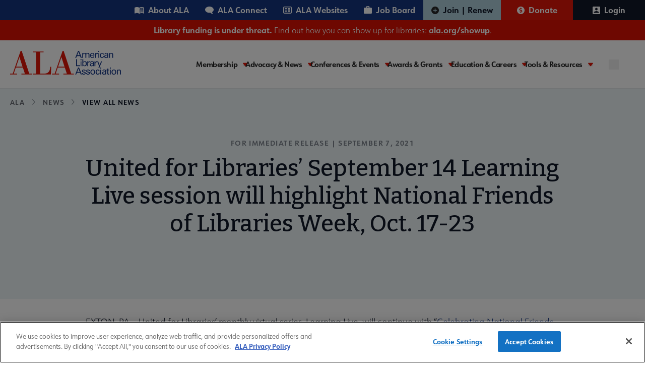

--- FILE ---
content_type: text/html; charset=UTF-8
request_url: https://www.ala.org/news/press-releases/2021/09/united-libraries-september-14-learning-live-session-will-highlight-national
body_size: 20249
content:
<!DOCTYPE html>
<html lang="en" dir="ltr" prefix="og: https://ogp.me/ns#">
  <head>
    <meta charset="utf-8" />
<meta name="description" content="United for Libraries’ September 14 Learning Live session will highlight National Friends of Libraries Week (Oct. 17-23)" />
<link rel="canonical" href="https://www.ala.org/news/press-releases/2021/09/united-libraries-september-14-learning-live-session-will-highlight-national" />
<meta property="og:title" content="United for Libraries’ September 14 Learning Live session will highlight National Friends of Libraries Week, Oct. 17-23" />
<meta name="twitter:card" content="summary" />
<meta name="twitter:title" content="United for Libraries’ September 14 Learning Live session will highlight National Friends of Libraries Week, Oct. 17-23" />
<meta name="twitter:image" content="https://www.ala.org/themes/custom/ala/ala-seo.png" />
<meta name="Generator" content="Drupal 10 (https://www.drupal.org)" />
<meta name="MobileOptimized" content="width" />
<meta name="HandheldFriendly" content="true" />
<meta name="viewport" content="width=device-width, initial-scale=1.0" />
<script type="application/ld+json">{
    "@context": "https://schema.org",
    "@graph": [
        {
            "@type": "Organization",
            "@id": "https://www.ala.org/",
            "description": "Awards, publishing, and conferences: ALA membership advocates to ensure access to information for all",
            "name": "American Library Association",
            "url": "https://www.ala.org/",
            "logo": {
                "@type": "ImageObject",
                "representativeOfPage": "True",
                "url": "https://www.ala.org//themes/custom/ala/logo.svg"
            }
        }
    ]
}</script>
<link rel="icon" href="/themes/custom/ala/favicon.ico" type="image/png" />
<link rel="alternate" hreflang="en" href="https://www.ala.org/news/press-releases/2021/09/united-libraries-september-14-learning-live-session-will-highlight-national" />
<script>window.a2a_config=window.a2a_config||{};a2a_config.callbacks=[];a2a_config.overlays=[];a2a_config.templates={};</script>

    <title>United for Libraries’ September 14 Learning Live session will highlight National Friends of Libraries Week, Oct. 17-23 | ALA</title>
    <link rel="stylesheet" media="all" href="/sites/default/files/css/css_dLFEru3XDRXwUqVgSUSte_-RtWosXS_I_-V7WqQ2ilg.css?delta=0&amp;language=en&amp;theme=ala&amp;include=eJxNjkEOgzAMBD8UJU9CDnYh4MSRnZTS11dAK3pZzY72sIDYBMoe4Av-oVKaA4YwsUTgE21LlXSxowwRjMIRd8tkBhOZG1fC1ESHVJBKiyzjGv7YjaIUUHsF9rDA6xJFNAOnN7kKCpNCne23uo3vpfbIyWZCZ7s1ytePZ6LNwpk-C3amD0StU7g" />
<link rel="stylesheet" media="all" href="/sites/default/files/css/css_4BDG2abMxYec9_7Aq1xjWjpMAs8K9gIE0hIOZdfTni0.css?delta=1&amp;language=en&amp;theme=ala&amp;include=eJxNjkEOgzAMBD8UJU9CDnYh4MSRnZTS11dAK3pZzY72sIDYBMoe4Av-oVKaA4YwsUTgE21LlXSxowwRjMIRd8tkBhOZG1fC1ESHVJBKiyzjGv7YjaIUUHsF9rDA6xJFNAOnN7kKCpNCne23uo3vpfbIyWZCZ7s1ytePZ6LNwpk-C3amD0StU7g" />

    <script type="application/json" data-drupal-selector="drupal-settings-json">{"path":{"baseUrl":"\/","pathPrefix":"","currentPath":"node\/27897","currentPathIsAdmin":false,"isFront":false,"currentLanguage":"en"},"pluralDelimiter":"\u0003","suppressDeprecationErrors":true,"gtag":{"tagId":"","consentMode":false,"otherIds":[],"events":[],"additionalConfigInfo":[]},"ajaxPageState":{"libraries":"[base64]","theme":"ala","theme_token":null},"ajaxTrustedUrl":[],"gtm":{"tagId":null,"settings":{"data_layer":"dataLayer","include_classes":false,"allowlist_classes":"","blocklist_classes":"","include_environment":false,"environment_id":"","environment_token":""},"tagIds":["GTM-PGK7ZWT"]},"multiselect":{"widths":250},"user":{"uid":0,"permissionsHash":"6d055e77f2dba947d248c3184bd403b313cb55c0ca910e8dcf2da6287a80491f"}}</script>
<script src="/sites/default/files/js/js_ad2rrel-_vehDsgPZ4mTxQxsz4DgIkoiwMD7GK8isB8.js?scope=header&amp;delta=0&amp;language=en&amp;theme=ala&amp;include=eJxdilEOQDAQBS-keiR5dC2ydqXbBLcn5Yefl3mTQUrFoGfEC-2YTUsDQYRss1JYvD4W6yEVJ0KiHJR2D1smf4JMA2l5rMt8F1VX9Mn2hs1YqCvgyPf8f4sFx1euF8E7PCM"></script>
<script src="/modules/contrib/google_tag/js/gtag.js?t8rpbu"></script>
<script src="/modules/contrib/google_tag/js/gtm.js?t8rpbu"></script>


    <link rel="preconnect" href="https://fonts.googleapis.com" crossorigin>
    <link rel="preconnect" href="https://fonts.gstatic.com" crossorigin>
    <link rel="preload" href="https://fonts.googleapis.com/css2?family=Bitter:ital,wght@0,400;0,500;0,600;0,700;1,400;1,500;1,600;1,700&display=swap" as="style" crossorigin>
    <link rel="stylesheet" href="https://fonts.googleapis.com/css2?family=Bitter:ital,wght@0,400;0,500;0,600;0,700;1,400;1,500;1,600;1,700&display=swap" crossorigin>

    <link rel="preconnect" href="https://use.typekit.net" crossorigin>
    <link rel="preconnect" href="https://p.typekit.net" crossorigin />
    <link rel="preload" href="https://use.typekit.net/hww8zbp.css" as="style" crossorigin>
    <link rel="stylesheet" href="https://use.typekit.net/hww8zbp.css" crossorigin>
  </head>

  <body class="path-node page-node-type-press-release">
        <a href="#main-content" class="visually-hidden focusable skip-link">
      Skip to main content
    </a>
    <noscript><iframe src="https://www.googletagmanager.com/ns.html?id=GTM-PGK7ZWT"
                  height="0" width="0" style="display:none;visibility:hidden"></iframe></noscript>

    <div id="ala-page-wrapper">
        <div class="dialog-off-canvas-main-canvas" data-off-canvas-main-canvas>
    
<div class="layout-container">

  <header role="banner" class="w-full border-b z-20 relative" x-data="{ open: false }">

    
          <div class="hidden xl:block menu--utility_desktop">
          <div class="region region-utility-menu">
    <nav id="block-utility" class="block block-menu navigation menu--utility static xl:relative sidebar-menu" aria-labelledby="block-utility-menu" role="navigation">
            
  <h2  class="visually-hidden" id="block-utility-menu" class="hidden">Utility</h2>
  

        


				<div class="utility-nav w-full mx-auto bg-mainBlueColor">
			<div class="utility-nav-list-wrapper flex items-center justify-end z-10">

				<ul class="w-full xl:w-auto list-reset flex menu--utility items-center flex-col xl:flex-row static p-7 xl:p-0">
					<li class="w-full xl:w-auto">
						<ul class="grid grid-cols-2 gap-4 xl:flex m-0 menu--utility__inner mb-6 xl:mb-0">
																							<li class="inline-block p-0">
									<a href="/aboutala" class="about text-white relative xl:pl-4 xl:pr-4 py-2 xl:py-2 inline-flex items-center font-bold hover:bg-white hover:text-[#15347e]" aria-expanded="false" aria-haspopup="false" data-drupal-link-system-path="node/43">About ALA</a>
								</li>
																							<li class="inline-block p-0">
									<a href="https://connect.ala.org/home" class="connect text-white relative xl:pl-4 xl:pr-4 py-2 xl:py-2 inline-flex items-center font-bold hover:bg-white hover:text-[#15347e]" aria-expanded="false" aria-haspopup="false">ALA Connect</a>
								</li>
																							<li class="inline-block p-0">
									<a href="/aboutala/sitesdirectory" class="website text-white relative xl:pl-4 xl:pr-4 py-2 xl:py-2 inline-flex items-center font-bold hover:bg-white hover:text-[#15347e]" aria-expanded="false" aria-haspopup="false" data-drupal-link-system-path="node/59883">ALA Websites</a>
								</li>
																							<li class="inline-block p-0">
									<a href="https://joblist.ala.org/" class="job text-white relative xl:pl-4 xl:pr-4 py-2 xl:py-2 inline-flex items-center font-bold hover:bg-white hover:text-[#15347e]" target="_blank" aria-expanded="false" aria-haspopup="false">Job Board</a>
								</li>
													</ul>
					</li>

																																			<li class="xl:inline-flex xl:justify-center xl:items-center  transition-all duration-300 parent-level dropdown w-full xl:w-auto xl:border-b-0 last3">
							<a href="/membership" class="join text-white pl-7 xl:pl-4 relative xl:pr-4 py-4 xl:py-2 inline-flex items-center font-bold" target="_self" data-drupal-link-system-path="node/44">Join | Renew</a>
						</li>
																																			<li class="xl:inline-flex xl:justify-center xl:items-center  transition-all duration-300 parent-level dropdown w-full xl:w-auto xl:border-b-0 last3">
							<a href="/donate" class="donate text-white pl-7 xl:pl-4 relative xl:pr-4 py-4 xl:py-2 inline-flex items-center font-bold" target="_blank">Donate</a>
						</li>
																																																<li class="xl:inline-flex xl:justify-center xl:items-center  transition-all duration-300 parent-level dropdown w-full xl:w-auto xl:border-b-0 last3">
							<a href="/saml_login?destination=/news/press-releases/2021/09/united-libraries-september-14-learning-live-session-will-highlight-national" class="text-white pl-7 xl:pl-4 relative xl:pr-4 py-4 xl:py-2 inline-flex items-center font-bold" rel="nofollow">Login</a>
						</li>
									</ul>
			</li>
		</ul>
	</div>
</div>



  </nav>

  </div>

      </div>
    
      <div class="region region-site-banner">
    <div id="block-ala-sitealertbanner" class="block block-simple-block block-simple-blocksite-alert-banner relative z-10">
  
    
    <div class="site-alert-banner w-full bg-mainRed text-white text-center py-2">
  <!DOCTYPE html>
<html><body><p><strong>Library funding is under threat.</strong> Find out how you can show up for libraries: <a href="https://ala.org/showup"><strong>ala.org/showup</strong></a>.</p>
</body></html>

</div>
</div>

  </div>


    <div class="flex min-h-[86px] xl:gap-4 w-full xl:container items-start xl:items-center justify-between py-5 xl:px-0 relative flex-col xl:flex-row">

        <div class="region region-header">
    <div id="block-sitebranding" class="block block-system block-system-branding-block relative z-10">
  
    
            <a href="/" rel="home" class="inline-block pl-5 xl:pl-0" aria-label="ALA logo">
      <img class="max-w-[180px] md:max-w-[220px]" src="https://www.ala.org/themes/custom/ala/logo.svg" alt="ALA site logo">
    </a>
  </div>

  </div>


      <div class="hamburger-menu w-full xl:w-auto" x-data="{ open: false }">
        <div x-data="{ searchOpen: false }" class="xl:hidden absolute search-btn__mobile top-[33px]" :class="{ '': !open, '': open }">
          <button aria-label="search" @click="searchOpen = !searchOpen, open = false" :class="{ 'block': !searchOpen, 'hidden': searchOpen }">
            <svg role="img" aria-label="search" width="20" height="20" viewBox="0 0 20 20" fill="none" xmlns="http://www.w3.org/2000/svg">
<path d="M19 19L14.7501 14.7425M17.1053 9.05263C17.1053 11.1883 16.2569 13.2365 14.7467 14.7467C13.2365 16.2569 11.1883 17.1053 9.05263 17.1053C6.91694 17.1053 4.86872 16.2569 3.35856 14.7467C1.8484 13.2365 1 11.1883 1 9.05263C1 6.91694 1.8484 4.86872 3.35856 3.35856C4.86872 1.8484 6.91694 1 9.05263 1C11.1883 1 13.2365 1.8484 14.7467 3.35856C16.2569 4.86872 17.1053 6.91694 17.1053 9.05263V9.05263Z" stroke="#15347E" stroke-width="2" stroke-linecap="round" class="search-icon-svg" />
</svg>

          </button>
          <button aria-label="close" @click="searchOpen = !searchOpen, open = false" :class="{ 'block': searchOpen, 'hidden': !searchOpen }">
            <svg role="img" aria-label="close" width="20" height="20"  viewBox="0 0 20 20" fill="none" xmlns="http://www.w3.org/2000/svg">
  <g transform="matrix(1, 0, 0, 1, -11.855980873107912, -12.26480770111084)">
    <rect class="search-close-icon" id="Rectangle 42" width="22.7224" height="2.3305" transform="matrix(0.707096 -0.707118 0.707096 0.707118 13.0762 29.21)" fill="#15347E"/>
    <rect class="search-close-icon" id="Rectangle 47" width="22.7224" height="2.3305" transform="matrix(0.707096 0.707118 -0.707096 0.707118 14.4395 13.1426)" fill="#15347E"/>
  </g>
</svg>

          </button>
          <div class="search-input-field__wrapper absolute w-[414px] right-0" x-transition @click.away="searchOpen = false" x-cloak :class="{ 'block': searchOpen, 'hidden': !searchOpen }">
            <form action="/search/site" method="get" accept-charset="UTF-8" class="flex absolute right-[-4rem] pt-2 xs:right-0">
  <button aria-label="search" class="seach-icon flex justify-center items-center" type="submit">
    <svg role="img" aria-label="search" width="20" height="20" viewBox="0 0 20 20" fill="none" xmlns="http://www.w3.org/2000/svg">
<path d="M19 19L14.7501 14.7425M17.1053 9.05263C17.1053 11.1883 16.2569 13.2365 14.7467 14.7467C13.2365 16.2569 11.1883 17.1053 9.05263 17.1053C6.91694 17.1053 4.86872 16.2569 3.35856 14.7467C1.8484 13.2365 1 11.1883 1 9.05263C1 6.91694 1.8484 4.86872 3.35856 3.35856C4.86872 1.8484 6.91694 1 9.05263 1C11.1883 1 13.2365 1.8484 14.7467 3.35856C16.2569 4.86872 17.1053 6.91694 17.1053 9.05263V9.05263Z" stroke="#15347E" stroke-width="2" stroke-linecap="round" class="search-icon-svg" />
</svg>

  </button>
  <input x-show="searchOpen"
    type="search" id="edit-keys" name="keys"
    placeholder="Search here..."
    class="search-input-field w-[414px] h-12 pl-[62px] pr-2 py-3 bg-white rounded-md border-2 border-blue-900 justify-start items-center gap-2 inline-flex max-w-[94vw] md:max-w-auto"
    />
</form>
          </div>
        </div>
        <button @click="open = !open, searchOpen = false"
          class="h-5 w-10 xl:hidden absolute right-7"
          :class="{ 'top-[43px] -translate-y-1/2': !open, 'top-[40px]': open }"
          aria-label="Mobile Menu"
          :aria-expanded="open"
          aria-controls="block-ala-main-menu"><span class="sr-only">Menu</span>
          <span :class="{ 'max-w-7 transform rotate-45 translate-y-px top-0': open }" class="first w-10 h-1 bg-mainBlueColor left-0 absolute bottom-0  transition-all duration-200 ease-in-out origin-center"></span>
          <span :class="{ 'opacity-0': open, 'translate-y-0': !open }" class="second w-8 h-1 bg-mainBlueColor absolute top-1/2 right-0 transition-all duration-200 ease-in-out origin-center"></span>
          <span :class="{ 'max-w-7 transform -rotate-45 -translate-y-0.3': open }" class="w-10 h-1 bg-mainBlueColor absolute top-0 left-0 transition-all duration-200 ease-in-out origin-center"></span>
        </button>

        <!-- Add your navigation items here -->

        <div x-cloak :class="{ 'hidden xl:block': !open }" class="transition-all duration-200 ease-in-out mt-8 xl:mt-0">
          <div class="xl:w-auto xl:flex xl:items-center" :class="{ 'block': open, 'hidden xl:block': !open }">
                          <div class="xl:hidden menu--utility_mobile">
                <nav id="block-utility-2" class="block block-menu navigation menu--utility static xl:relative sidebar-menu" aria-labelledby="block-utility-2-menu" role="navigation">
            
  <h2  class="visually-hidden" id="block-utility-2-menu" class="hidden">Utility</h2>
  

        


				<div class="utility-nav w-full mx-auto bg-mainBlueColor">
			<div class="utility-nav-list-wrapper flex items-center justify-end z-10">

				<ul class="w-full xl:w-auto list-reset flex menu--utility items-center flex-col xl:flex-row static p-7 xl:p-0">
					<li class="w-full xl:w-auto">
						<ul class="grid grid-cols-2 gap-4 xl:flex m-0 menu--utility__inner mb-6 xl:mb-0">
																							<li class="inline-block p-0">
									<a href="/aboutala" class="about text-white relative xl:pl-4 xl:pr-4 py-2 xl:py-2 inline-flex items-center font-bold hover:bg-white hover:text-[#15347e]" aria-expanded="false" aria-haspopup="false" data-drupal-link-system-path="node/43">About ALA</a>
								</li>
																							<li class="inline-block p-0">
									<a href="https://connect.ala.org/home" class="connect text-white relative xl:pl-4 xl:pr-4 py-2 xl:py-2 inline-flex items-center font-bold hover:bg-white hover:text-[#15347e]" aria-expanded="false" aria-haspopup="false">ALA Connect</a>
								</li>
																							<li class="inline-block p-0">
									<a href="/aboutala/sitesdirectory" class="website text-white relative xl:pl-4 xl:pr-4 py-2 xl:py-2 inline-flex items-center font-bold hover:bg-white hover:text-[#15347e]" aria-expanded="false" aria-haspopup="false" data-drupal-link-system-path="node/59883">ALA Websites</a>
								</li>
																							<li class="inline-block p-0">
									<a href="https://joblist.ala.org/" class="job text-white relative xl:pl-4 xl:pr-4 py-2 xl:py-2 inline-flex items-center font-bold hover:bg-white hover:text-[#15347e]" target="_blank" aria-expanded="false" aria-haspopup="false">Job Board</a>
								</li>
													</ul>
					</li>

																																			<li class="xl:inline-flex xl:justify-center xl:items-center  transition-all duration-300 parent-level dropdown w-full xl:w-auto xl:border-b-0 last3">
							<a href="/membership" class="join text-white pl-7 xl:pl-4 relative xl:pr-4 py-4 xl:py-2 inline-flex items-center font-bold" target="_self" data-drupal-link-system-path="node/44">Join | Renew</a>
						</li>
																																			<li class="xl:inline-flex xl:justify-center xl:items-center  transition-all duration-300 parent-level dropdown w-full xl:w-auto xl:border-b-0 last3">
							<a href="/donate" class="donate text-white pl-7 xl:pl-4 relative xl:pr-4 py-4 xl:py-2 inline-flex items-center font-bold" target="_blank">Donate</a>
						</li>
																																																<li class="xl:inline-flex xl:justify-center xl:items-center  transition-all duration-300 parent-level dropdown w-full xl:w-auto xl:border-b-0 last3">
							<a href="/saml_login?destination=/news/press-releases/2021/09/united-libraries-september-14-learning-live-session-will-highlight-national" class="text-white pl-7 xl:pl-4 relative xl:pr-4 py-4 xl:py-2 inline-flex items-center font-bold" rel="nofollow">Login</a>
						</li>
									</ul>
			</li>
		</ul>
	</div>
</div>



  </nav>

              </div>
            
              <div class="region region-primary-menu">
    <nav id="block-ala-main-menu" class="block block-menu navigation menu--main static xl:relative sidebar-menu" aria-labelledby="block-ala-main-menu-menu" role="navigation">
            
  <h2  class="visually-hidden" id="block-ala-main-menu-menu" class="hidden">Main navigation</h2>
  

        



        <div :class="{ 'block': open, 'hidden xl:block': !open }" class="main-menu-wrapper max-w-7xl mx-auto px-4 sm:px-6 xl:px-8 z-50 pb-28 xl:pb-0">
      <div class="flex items-center justify-between z-10">
                                          <ul x-data="{ activeItem: null }" class="main--menu list-reset flex gap-4 xl:min-h-[55px] flex-col xl:flex-row static bg-white pt-5 xl:pt-0 w-full menu-l-0 items-center">
                                                <li @click="activeItem === '1' ? activeItem = null : activeItem = '1'" 
                  :class="{ 'active': activeItem === '1' }"
                  class="xl:py-1 pr-4 relative transition-all duration-300 parent-level dropdown w-full xl:w-auto border-b xl:border-b-0 xl:flex xl:flex-col xl:justify-center membership"
              >
                                      <a href="/membership" class="is-expanded ">
                Membership
              </a>
              <button class="caret ml-2" tabindex="0" 
                aria-label="Toggle Membership submenu"
                :aria-expanded="activeItem === '1' ? 'true' : 'false'"
                aria-haspopup="menu"
                aria-controls="main-menu__child-membership"
              >
                <svg role="img" width="10" height="7" viewBox="0 0 10 7" fill="none" xmlns="http://www.w3.org/2000/svg" aria-hidden="true">
<path class="arrow-icon" d="M5.81907 6.62493C5.44804 7.12502 4.55223 7.12502 4.1812 6.62493L0.137632 1.17063C-0.244378 0.655459 0.214034 9.81579e-08 0.956565 1.63072e-07L9.0437 8.70072e-07C9.78576 9.34944e-07 10.2442 0.655459 9.86263 1.17063L5.81907 6.62493Z"/>
</svg>

              </button>
              <div class="m-0 hidden z-10 xl:absolute dropdown-content main--menu_submenu" 
                   :class="{ 'hidden': activeItem !== '1' }"
              >
                <ul id="main-menu__child-membership" aria-label="Membership submenu" class="wrapper bg-white xl:p-6 xl:py-4" :class="{ 'hidden': activeItem !== '1' }">
                                                            <li class="pl-3 xl:pl-0">
                        <a href="/membership" class="block xl:whitespace-nowrap transition-all duration-300">Membership Home</a>
                      </li>
                                                                                <li class="pl-3 xl:pl-0">
                        <a href="/membership/member-center" class="block xl:whitespace-nowrap transition-all duration-300">Member Center</a>
                      </li>
                                                                                <li class="pl-3 xl:pl-0">
                        <a href="/aboutala/donate" class="block xl:whitespace-nowrap transition-all duration-300">Give to ALA</a>
                      </li>
                                                                                <li class="pl-3 xl:pl-0">
                        <a href="/membership/ala-forward-updates" class="block xl:whitespace-nowrap transition-all duration-300">ALA Forward Member Updates</a>
                      </li>
                                                                                <li class="pl-3 xl:pl-0">
                        <a href="/aboutala/committees" class="block xl:whitespace-nowrap transition-all duration-300">Committees</a>
                      </li>
                                                                                <li class="pl-3 xl:pl-0">
                        <a href="/aboutala/divs" class="block xl:whitespace-nowrap transition-all duration-300">Divisions</a>
                      </li>
                                                                                <li class="pl-3 xl:pl-0 main--menu_submenu--final-item">
                        <a href="/aboutala/rts" class="block xl:whitespace-nowrap transition-all duration-300">Round Tables</a>
                      </li>
                                        
                </ul>
              </div>
                      </li>
                                                <li @click="activeItem === '2' ? activeItem = null : activeItem = '2'" 
                  :class="{ 'active': activeItem === '2' }"
                  class="xl:py-1 pr-4 relative transition-all duration-300 parent-level dropdown w-full xl:w-auto border-b xl:border-b-0 xl:flex xl:flex-col xl:justify-center advocacy-and-news"
              >
                                      <a href="/advocacy" class="is-expanded ">
                Advocacy &amp; News
              </a>
              <button class="caret ml-2" tabindex="0" 
                aria-label="Toggle Advocacy &amp; News submenu"
                :aria-expanded="activeItem === '2' ? 'true' : 'false'"
                aria-haspopup="menu"
                aria-controls="main-menu__child-advocacy-and-news"
              >
                <svg role="img" width="10" height="7" viewBox="0 0 10 7" fill="none" xmlns="http://www.w3.org/2000/svg" aria-hidden="true">
<path class="arrow-icon" d="M5.81907 6.62493C5.44804 7.12502 4.55223 7.12502 4.1812 6.62493L0.137632 1.17063C-0.244378 0.655459 0.214034 9.81579e-08 0.956565 1.63072e-07L9.0437 8.70072e-07C9.78576 9.34944e-07 10.2442 0.655459 9.86263 1.17063L5.81907 6.62493Z"/>
</svg>

              </button>
              <div class="m-0 hidden z-10 xl:absolute dropdown-content main--menu_submenu" 
                   :class="{ 'hidden': activeItem !== '2' }"
              >
                <ul id="main-menu__child-advocacy-and-news" aria-label="Advocacy &amp; News submenu" class="wrapper bg-white xl:p-6 xl:py-4" :class="{ 'hidden': activeItem !== '2' }">
                                                            <li class="pl-3 xl:pl-0">
                        <a href="/advocacy" class="block xl:whitespace-nowrap transition-all duration-300">Advocacy &amp; Issues Home</a>
                      </li>
                                                                                <li class="pl-3 xl:pl-0">
                        <a href="/news" class="block xl:whitespace-nowrap transition-all duration-300">News &amp; Press Center</a>
                      </li>
                                                                                <li class="pl-3 xl:pl-0">
                        <a href="/bbooks" class="block xl:whitespace-nowrap transition-all duration-300">Banned &amp; Challenged Books</a>
                      </li>
                                                                                <li class="pl-3 xl:pl-0">
                        <a href="/advocacy/intfreedom" class="block xl:whitespace-nowrap transition-all duration-300">Intellectual Freedom</a>
                      </li>
                                                                                <li class="pl-3 xl:pl-0">
                        <a href="/advocacy/advocacy-public-policy" class="block xl:whitespace-nowrap transition-all duration-300">Public Policy</a>
                      </li>
                                                                                <li class="pl-3 xl:pl-0">
                        <a href="/advocacy/diversity" class="block xl:whitespace-nowrap transition-all duration-300">Equity, Diversity &amp; Inclusion</a>
                      </li>
                                                                                <li class="pl-3 xl:pl-0">
                        <a href="/advocacy/literacy" class="block xl:whitespace-nowrap transition-all duration-300">Literacy</a>
                      </li>
                                                                                <li class="pl-3 xl:pl-0 main--menu_submenu--final-item">
                        <a href="/advocacy/privacy" class="block xl:whitespace-nowrap transition-all duration-300">Privacy</a>
                      </li>
                                        
                </ul>
              </div>
                      </li>
                                                <li @click="activeItem === '3' ? activeItem = null : activeItem = '3'" 
                  :class="{ 'active': activeItem === '3' }"
                  class="xl:py-1 pr-4 relative transition-all duration-300 parent-level dropdown w-full xl:w-auto border-b xl:border-b-0 xl:flex xl:flex-col xl:justify-center conferences-and-events"
              >
                                      <a href="/conferencesevents" class="is-expanded ">
                Conferences &amp; Events
              </a>
              <button class="caret ml-2" tabindex="0" 
                aria-label="Toggle Conferences &amp; Events submenu"
                :aria-expanded="activeItem === '3' ? 'true' : 'false'"
                aria-haspopup="menu"
                aria-controls="main-menu__child-conferences-and-events"
              >
                <svg role="img" width="10" height="7" viewBox="0 0 10 7" fill="none" xmlns="http://www.w3.org/2000/svg" aria-hidden="true">
<path class="arrow-icon" d="M5.81907 6.62493C5.44804 7.12502 4.55223 7.12502 4.1812 6.62493L0.137632 1.17063C-0.244378 0.655459 0.214034 9.81579e-08 0.956565 1.63072e-07L9.0437 8.70072e-07C9.78576 9.34944e-07 10.2442 0.655459 9.86263 1.17063L5.81907 6.62493Z"/>
</svg>

              </button>
              <div class="m-0 hidden z-10 xl:absolute dropdown-content main--menu_submenu" 
                   :class="{ 'hidden': activeItem !== '3' }"
              >
                <ul id="main-menu__child-conferences-and-events" aria-label="Conferences &amp; Events submenu" class="wrapper bg-white xl:p-6 xl:py-4" :class="{ 'hidden': activeItem !== '3' }">
                                                            <li class="pl-3 xl:pl-0">
                        <a href="/conferencesevents" class="block xl:whitespace-nowrap transition-all duration-300">Conferences &amp; Events Home</a>
                      </li>
                                                                                <li class="pl-3 xl:pl-0">
                        <a href="/events" class="block xl:whitespace-nowrap transition-all duration-300">Events Calendar</a>
                      </li>
                                                                                <li class="pl-3 xl:pl-0">
                        <a href="/conferencesevents/past" class="block xl:whitespace-nowrap transition-all duration-300">Past &amp; Future ALA Conferences</a>
                      </li>
                                                                                <li class="pl-3 xl:pl-0">
                        <a href="/conferencesevents/past-and-future/ala-conference-site-selection" class="block xl:whitespace-nowrap transition-all duration-300">Criteria for Conference Site Selection</a>
                      </li>
                                                                                <li class="pl-3 xl:pl-0 main--menu_submenu--final-item">
                        <a href="/conferencesevents/celebrationdays" class="block xl:whitespace-nowrap transition-all duration-300">Library Celebration Days</a>
                      </li>
                                        
                </ul>
              </div>
                      </li>
                                                <li @click="activeItem === '4' ? activeItem = null : activeItem = '4'" 
                  :class="{ 'active': activeItem === '4' }"
                  class="xl:py-1 pr-4 relative transition-all duration-300 parent-level dropdown w-full xl:w-auto border-b xl:border-b-0 xl:flex xl:flex-col xl:justify-center awards-and-grants"
              >
                                      <a href="/awards" class="is-expanded ">
                Awards &amp; Grants
              </a>
              <button class="caret ml-2" tabindex="0" 
                aria-label="Toggle Awards &amp; Grants submenu"
                :aria-expanded="activeItem === '4' ? 'true' : 'false'"
                aria-haspopup="menu"
                aria-controls="main-menu__child-awards-and-grants"
              >
                <svg role="img" width="10" height="7" viewBox="0 0 10 7" fill="none" xmlns="http://www.w3.org/2000/svg" aria-hidden="true">
<path class="arrow-icon" d="M5.81907 6.62493C5.44804 7.12502 4.55223 7.12502 4.1812 6.62493L0.137632 1.17063C-0.244378 0.655459 0.214034 9.81579e-08 0.956565 1.63072e-07L9.0437 8.70072e-07C9.78576 9.34944e-07 10.2442 0.655459 9.86263 1.17063L5.81907 6.62493Z"/>
</svg>

              </button>
              <div class="m-0 hidden z-10 xl:absolute dropdown-content main--menu_submenu" 
                   :class="{ 'hidden': activeItem !== '4' }"
              >
                <ul id="main-menu__child-awards-and-grants" aria-label="Awards &amp; Grants submenu" class="wrapper bg-white xl:p-6 xl:py-4" :class="{ 'hidden': activeItem !== '4' }">
                                                            <li class="pl-3 xl:pl-0">
                        <a href="/awards" class="block xl:whitespace-nowrap transition-all duration-300">Awards &amp; Grants Home</a>
                      </li>
                                                                                <li class="pl-3 xl:pl-0">
                        <a href="/awards/books-media" class="block xl:whitespace-nowrap transition-all duration-300">Book, Print &amp; Media Awards</a>
                      </li>
                                                                                <li class="pl-3 xl:pl-0">
                        <a href="/grants" class="block xl:whitespace-nowrap transition-all duration-300">Grants</a>
                      </li>
                                                                                <li class="pl-3 xl:pl-0">
                        <a href="/awards/professional-recognition" class="block xl:whitespace-nowrap transition-all duration-300">Professional Recognition</a>
                      </li>
                                                                                <li class="pl-3 xl:pl-0">
                        <a href="/awardsgrants/seals" class="block xl:whitespace-nowrap transition-all duration-300">Purchase Awards Seals</a>
                      </li>
                                                                                <li class="pl-3 xl:pl-0 main--menu_submenu--final-item">
                        <a href="/awards/recommended-books-and-media" class="block xl:whitespace-nowrap transition-all duration-300">Recommended Print &amp; Media Lists</a>
                      </li>
                                        
                </ul>
              </div>
                      </li>
                                                <li @click="activeItem === '5' ? activeItem = null : activeItem = '5'" 
                  :class="{ 'active': activeItem === '5' }"
                  class="xl:py-1 pr-4 relative transition-all duration-300 parent-level dropdown w-full xl:w-auto border-b xl:border-b-0 xl:flex xl:flex-col xl:justify-center education-and-careers"
              >
                                      <a href="/educationcareers" class="is-expanded ">
                Education &amp; Careers
              </a>
              <button class="caret ml-2" tabindex="0" 
                aria-label="Toggle Education &amp; Careers submenu"
                :aria-expanded="activeItem === '5' ? 'true' : 'false'"
                aria-haspopup="menu"
                aria-controls="main-menu__child-education-and-careers"
              >
                <svg role="img" width="10" height="7" viewBox="0 0 10 7" fill="none" xmlns="http://www.w3.org/2000/svg" aria-hidden="true">
<path class="arrow-icon" d="M5.81907 6.62493C5.44804 7.12502 4.55223 7.12502 4.1812 6.62493L0.137632 1.17063C-0.244378 0.655459 0.214034 9.81579e-08 0.956565 1.63072e-07L9.0437 8.70072e-07C9.78576 9.34944e-07 10.2442 0.655459 9.86263 1.17063L5.81907 6.62493Z"/>
</svg>

              </button>
              <div class="m-0 hidden z-10 xl:absolute dropdown-content main--menu_submenu" 
                   :class="{ 'hidden': activeItem !== '5' }"
              >
                <ul id="main-menu__child-education-and-careers" aria-label="Education &amp; Careers submenu" class="wrapper bg-white xl:p-6 xl:py-4" :class="{ 'hidden': activeItem !== '5' }">
                                                            <li class="pl-3 xl:pl-0">
                        <a href="/educationcareers" class="block xl:whitespace-nowrap transition-all duration-300">Education &amp; Careers Home</a>
                      </li>
                                                                                <li class="pl-3 xl:pl-0">
                        <a href="https://elearning.ala.org/" class="block xl:whitespace-nowrap transition-all duration-300">ALA eLearning</a>
                      </li>
                                                                                <li class="pl-3 xl:pl-0">
                        <a href="https://joblist.ala.org/" class="block xl:whitespace-nowrap transition-all duration-300">JobList Career Center</a>
                      </li>
                                                                                <li class="pl-3 xl:pl-0">
                        <a href="/educationcareers/accreditedprograms" class="block xl:whitespace-nowrap transition-all duration-300">Accredited Programs</a>
                      </li>
                                                                                <li class="pl-3 xl:pl-0">
                        <a href="/educationcareers/scholarships" class="block xl:whitespace-nowrap transition-all duration-300">ALA Scholarships</a>
                      </li>
                                                                                <li class="pl-3 xl:pl-0 main--menu_submenu--final-item">
                        <a href="/educationcareers/libcareers/become" class="block xl:whitespace-nowrap transition-all duration-300">Become a Librarian</a>
                      </li>
                                        
                </ul>
              </div>
                      </li>
                                                <li @click="activeItem === '6' ? activeItem = null : activeItem = '6'" 
                  :class="{ 'active': activeItem === '6' }" 
                  class="xl:mr-5 relative pr-4 transition-all duration-300 parent-level parent-level-last dropdown w-full xl:w-auto border-b xl:border-b-0 xl:flex xl:flex-col xl:justify-center tools-and-resources"
              >
                                      <a href="/tools" class="is-expanded ">
                Tools &amp; Resources
              </a>
              <button class="caret ml-2" tabindex="0" 
                aria-label="Toggle Tools &amp; Resources submenu"
                :aria-expanded="activeItem === '6' ? 'true' : 'false'"
                aria-haspopup="menu"
                aria-controls="main-menu__child-tools-and-resources"
              >
                <svg role="img" width="10" height="7" viewBox="0 0 10 7" fill="none" xmlns="http://www.w3.org/2000/svg" aria-hidden="true">
<path class="arrow-icon" d="M5.81907 6.62493C5.44804 7.12502 4.55223 7.12502 4.1812 6.62493L0.137632 1.17063C-0.244378 0.655459 0.214034 9.81579e-08 0.956565 1.63072e-07L9.0437 8.70072e-07C9.78576 9.34944e-07 10.2442 0.655459 9.86263 1.17063L5.81907 6.62493Z"/>
</svg>

              </button>
              <div class="m-0 hidden z-10 xl:absolute dropdown-content main--menu_submenu" 
                   :class="{ 'hidden': activeItem !== '6' }"
              >
                <ul id="main-menu__child-tools-and-resources" aria-label="Tools &amp; Resources submenu" class="wrapper bg-white xl:p-6 xl:py-4" :class="{ 'hidden': activeItem !== '6' }">
                                                            <li class="pl-3 xl:pl-0">
                        <a href="/tools" class="block xl:whitespace-nowrap transition-all duration-300">Tools &amp; Resources Home</a>
                      </li>
                                                                                <li class="pl-3 xl:pl-0">
                        <a href="/tools/programming" class="block xl:whitespace-nowrap transition-all duration-300">Programming &amp; Exhibitions</a>
                      </li>
                                                                                <li class="pl-3 xl:pl-0">
                        <a href="/tools/publications" class="block xl:whitespace-nowrap transition-all duration-300">Products &amp; Publications</a>
                      </li>
                                                                                <li class="pl-3 xl:pl-0">
                        <a href="/tools/librariestransform/libraries-transforming-communities" class="block xl:whitespace-nowrap transition-all duration-300">Libraries Transforming Communities</a>
                      </li>
                                                                                <li class="pl-3 xl:pl-0">
                        <a href="/tools/topics" class="block xl:whitespace-nowrap transition-all duration-300">Research &amp; Library Topics</a>
                      </li>
                                                                                <li class="pl-3 xl:pl-0">
                        <a href="/tools/standards-and-guidelines" class="block xl:whitespace-nowrap transition-all duration-300">ALA Standards and Guidelines</a>
                      </li>
                                                                                <li class="pl-3 xl:pl-0">
                        <a href="https://www.ala.org/support" class="block xl:whitespace-nowrap transition-all duration-300">ALA Organizational Support</a>
                      </li>
                                                                                <li class="pl-3 xl:pl-0 main--menu_submenu--final-item">
                        <a href="/news" class="block xl:whitespace-nowrap transition-all duration-300">News &amp; Press Center</a>
                      </li>
                                        
                </ul>
              </div>
                      </li>
                    <li x-data="{ searchOpen: false }" class="main--menu__search hidden xl:list-item relative ml-4">
            <button aria-label="Search" @click="searchOpen = !searchOpen" :class="{ 'block': !searchOpen, 'hidden': searchOpen }" aria-expanded="false" :aria-expanded="searchOpen ? 'true' : 'false'" aria-haspopup="true" aria-controls="search-input-field__wrapper">
              <svg role="img" aria-label="search" width="20" height="20" viewBox="0 0 20 20" fill="none" xmlns="http://www.w3.org/2000/svg">
<path d="M19 19L14.7501 14.7425M17.1053 9.05263C17.1053 11.1883 16.2569 13.2365 14.7467 14.7467C13.2365 16.2569 11.1883 17.1053 9.05263 17.1053C6.91694 17.1053 4.86872 16.2569 3.35856 14.7467C1.8484 13.2365 1 11.1883 1 9.05263C1 6.91694 1.8484 4.86872 3.35856 3.35856C4.86872 1.8484 6.91694 1 9.05263 1C11.1883 1 13.2365 1.8484 14.7467 3.35856C16.2569 4.86872 17.1053 6.91694 17.1053 9.05263V9.05263Z" stroke="#15347E" stroke-width="2" stroke-linecap="round" class="search-icon-svg" />
</svg>

            </button>
            <button aria-label="Search Close" @click="searchOpen = !searchOpen" :class="{ 'block': searchOpen, 'hidden': !searchOpen }" aria-haspopup="true" aria-controls="search-input-field__wrapper">
              <svg role="img" aria-label="close" width="20" height="20"  viewBox="0 0 20 20" fill="none" xmlns="http://www.w3.org/2000/svg">
  <g transform="matrix(1, 0, 0, 1, -11.855980873107912, -12.26480770111084)">
    <rect class="search-close-icon" id="Rectangle 42" width="22.7224" height="2.3305" transform="matrix(0.707096 -0.707118 0.707096 0.707118 13.0762 29.21)" fill="#15347E"/>
    <rect class="search-close-icon" id="Rectangle 47" width="22.7224" height="2.3305" transform="matrix(0.707096 0.707118 -0.707096 0.707118 14.4395 13.1426)" fill="#15347E"/>
  </g>
</svg>

            </button>
            <div id="search-input-field__wrapper" class="search-input-field__wrapper absolute w-[414px] right-0" x-transition @click.away="searchOpen = false" :class="{ 'block': searchOpen, 'hidden': !searchOpen }">
              <form action="/search/site" method="get" accept-charset="UTF-8" class="flex absolute right-[-4rem] pt-2 xs:right-0">
  <button aria-label="search" class="seach-icon flex justify-center items-center" type="submit">
    <svg role="img" aria-label="search" width="20" height="20" viewBox="0 0 20 20" fill="none" xmlns="http://www.w3.org/2000/svg">
<path d="M19 19L14.7501 14.7425M17.1053 9.05263C17.1053 11.1883 16.2569 13.2365 14.7467 14.7467C13.2365 16.2569 11.1883 17.1053 9.05263 17.1053C6.91694 17.1053 4.86872 16.2569 3.35856 14.7467C1.8484 13.2365 1 11.1883 1 9.05263C1 6.91694 1.8484 4.86872 3.35856 3.35856C4.86872 1.8484 6.91694 1 9.05263 1C11.1883 1 13.2365 1.8484 14.7467 3.35856C16.2569 4.86872 17.1053 6.91694 17.1053 9.05263V9.05263Z" stroke="#15347E" stroke-width="2" stroke-linecap="round" class="search-icon-svg" />
</svg>

  </button>
  <input x-show="searchOpen"
    type="search" id="edit-keys" name="keys"
    placeholder="Search here..."
    class="search-input-field w-[414px] h-12 pl-[62px] pr-2 py-3 bg-white rounded-md border-2 border-blue-900 justify-start items-center gap-2 inline-flex max-w-[94vw] md:max-w-auto"
    />
</form>
            </div>
          </li>
        </ul>
      </div>
    </div>
  


  </nav>

  </div>

          </div>
        </div>
      </div>

    </div>
  </header>

  <main role="main">
    <a id="main-content" tabindex="-1"></a>
    
    <div class="px-5 lg:px-0 lg:container">
        <div class="region region-highlighted">
    <div data-drupal-messages-fallback class="hidden"></div>

  </div>

      

        <div class="region region-content-above">
    
  </div>

    </div>

    <div class="content relative">
      <div class="breadcrumb-wrapper w-full z-20">
        <div class="lg:container mx-auto">
            <div class="region region-breadcrumb">
    <div id="block-ala-breadcrumbs" class="block block-system block-system-breadcrumb-block relative z-10">
  
    
        <nav class="breadcrumb" role="navigation" aria-labelledby="system-breadcrumb">
    <h2 id="system-breadcrumb" class="visually-hidden">Breadcrumb</h2>
    <ol class="flex items-center">
                <li>
                  <a href="/">ALA</a>
              </li>
                  <li aria-hidden="true" tabindex="-1">
          <svg width="20" height="23" viewBox="0 0 20 23" fill="none" xmlns="http://www.w3.org/2000/svg" aria-hidden="true" focusable="false">
            <g opacity="0.4">
              <path d="M12.8128 11.3244L7.81283 5.70654L6.91699 6.71307L11.042 11.3244L6.93783 15.9356L7.83366 16.9422L12.8128 11.3244Z" fill="#101828"/>
            </g>
          </svg>
        </li>
            <li>
                  <a href="/news">News</a>
              </li>
                  <li aria-hidden="true" tabindex="-1">
          <svg width="20" height="23" viewBox="0 0 20 23" fill="none" xmlns="http://www.w3.org/2000/svg" aria-hidden="true" focusable="false">
            <g opacity="0.4">
              <path d="M12.8128 11.3244L7.81283 5.70654L6.91699 6.71307L11.042 11.3244L6.93783 15.9356L7.83366 16.9422L12.8128 11.3244Z" fill="#101828"/>
            </g>
          </svg>
        </li>
            <li>
                  <a href="/news/view-all-news">View All News</a>
              </li>
        </ol>
  </nav>

  </div>

  </div>

        </div>
      </div>
      <div class="page-content-wrapper">
                    <div class="region region-content">
    <div id="block-ala-content" class="block block-system block-system-main-block relative z-10 lg:z-10" data-filter-on-class="z-30" data-filter-off-class="z-10">
    
        
            

<article data-history-node-id="27897" class="node node--type-press-release node--view-mode-full">

  
        
  



<div class="bg-[#EEF5F7] header_news_press__wrapper">
	<div class="lg:max-w-940 lg:mx-auto text-center lg:pt-[78px] lg:pb-[240px] relative header_news_press__container   lg:mb-8 lg:pb-[78px]">
		<div class="p-5 lg:px-0">
			<p class="font-bold tracking-widest text-sm uppercase text-mainBlack opacity-50 mt-12 lg:mt-0">For immediate release
				|
				September 7, 2021</p>
			<h1><span class="field field--name-title field--type-string field--label-hidden">United for Libraries’ September 14 Learning Live session will highlight National Friends of Libraries Week, Oct. 17-23</span>
</h1>
		</div>

			</div>
</div>

  
  <div class="components-paragraph mt-[2rem] ">
          <div class="node__content">
        <div class="layout xl:max-w-940 xl:mx-auto pb-0">
          <div class="font-urw px-5 xl:px-0 text-lg cmp__wysiwyg">
            
                            <div class="clearfix text-formatted field field--name-body field--type-text-with-summary field--label-hidden field__item"><!DOCTYPE html>
<html><body><p>EXTON, PA&nbsp;&ndash; United for Libraries&rsquo; monthly virtual series, Learning Live, will continue with &ldquo;<a href="https://airtable.com/shrIXOJvOlXHGyNjS" target="_blank">Celebrating National Friends of Libraries Week</a>&rdquo; on Tuesday, Sept. 14, at 2 p.m. Eastern. The Learning Live program is presented free to United for Libraries group and Statewide members.</p>
<p>Featured presenters will include Jonathan Haupt, executive director at Pat Conroy Literary Center in Beaufort, South Carolina, and Marlena White, president of the Friends of South Carolina Libraries (FOSCL).</p>
<p>Learn about the history of National Friends of Libraries Week and ideas for celebrating, including the upcoming "I Was Born to Be in a Library" Virtual Tour &amp; Discussion led by the Pat Conroy Literary Center in partnership with Friends of South Carolina Libraries (FOSCL). United for Libraries staff will provide resources, tips, and ideas for National Friends of Libraries Week.</p>
<p>The Pat Conroy Literary Center is a registered <a href="https://www.ala.org/united/products_services/literarylandmarks/landmarksbystate/landmarksbystate#south%20carolina">United for Libraries Literary Landmark</a>.</p>
<p>Jonathan Haupt is the executive director of the nonprofit Conroy Center and the former director of the University of South Carolina Press. He is co-editor with Nicole Seitz of the anthology <em>Our Prince of Scribes: Writers Remember Pat Conroy</em>, the recipient of 17 book awards. He is the host of the Live from the Pat Conroy Literary Center podcast on the Authors on the Air Global Radio Network and an associate producer of the TELLY Award-winning ETV author interview program &ldquo;By the River.&rdquo; In 2020, Haupt was recognized with the Doug Marlette Literacy Leadership Award presented by Pulpwood Queens, the largest book club in the U.S.</p>
<p>Marlena White has more than&nbsp;20 years of experience in nonprofit management. She was the Director of the Friends of the Lexington Main Library in Lexington, South Carolina for 15 years and now serves as the Financial Services Manager for a nonprofit management firm in Columbia, South Carolina. Marlena is a graduate of several leadership programs and was the 2019 recipient of the United for Libraries/ThriftBooks grant to attend the ALA Conference in Washington, D.C. She has volunteered with the Friends of South Carolina Libraries since 2016 and currently serves as their Board President.&nbsp;</p>
<p>The nonprofit Pat Conroy Literary Center is South Carolina&rsquo;s first affiliate of the American Writers Museum and second American Library Association Literary Landmark. Through its interpretive center, year-round educational programs, and annual literary festival, the Conroy Center preserves and continues the literary legacy of Pat Conroy (1945&ndash;2016) as a teacher, mentor, advocate, and friend to readers and writers alike. To learn more about the Conroy Center, please visit in person at 601 Bladen St., Beaufort, South Carolina, or online at <a href="http://www.patconroyliterarycenter.org">www.patconroyliterarycenter.org</a>.</p>
<p>The Friends of South Carolina Libraries is a statewide volunteer-run nonprofit organization created in the late 1980's to help foster, create, and support local Friends of the Library groups, and to provide networking opportunities for these groups to work together for the support of library services throughout the State of South Carolina. FOSCL hosts both in-person and virtual education and advocacy programs (including an annual conference), and also offers grants and recognition awards in support of Friends of the Libraries across the Palmetto State. Learn more about FOSCL at <a href="http://www.foscl.org">www.foscl.org</a>.</p>
<p>To register for &ldquo;Celebrating National Friends of Libraries Week,&rdquo; <a href="https://airtable.com/shrIXOJvOlXHGyNjS">click here</a>.</p>
<p>United for Libraries Learning Live sessions take place on the second Tuesday of each month at 2 p.m. Eastern Time. Each month&rsquo;s session will cover a hot topic of interest to Trustees, Friends and/or Foundations, followed by a Q&amp;A and/or discussions. Sessions are open to all personal and group members of United for Libraries.<br><br>
	&nbsp;</p>
</body></html>
</div>
                    
          </div>
        </div>
      </div>

      
      </div>

      
  
  
                            <div class="field field--name-field-contact-information field--type-entity-reference-revisions field--label-hidden field__item">	<div class="paragraph paragraph--type--contact-information paragraph--view-mode--default">
			<div class="flex justify-center my-9 lg:my-[3.125rem] px-[1.25rem]">
  <div class="max-w-[356px] bg-[#EEF5F7] font-urw px-5 py-[30px] text-center text-[15px] w-full">
    <p class="font-bold uppercase">Contact:</p>
          <p class="text-[15px]">Trish McFadden</p>
    
          <p class="mb-0">Program Coordinator</p>
    
    
          <p class="mb-0">United for Libraries</p>
    
          <a class="mb-0 underline hover:no-underline" href="mailto: tmcfadden@ala.org">tmcfadden@ala.org</a>
    
          <p class="mb-0">13122805872</p>
      </div>
</div>
	</div>
</div>
                    

      <div class="tags-list xl:max-w-940 mx-auto w-full my-9 lg:my-[3.125rem] px-[1.25rem] xl:px-0">
      <p class="h4">Tags</p>
      <div class="lg:block flex justify-center flex-wrap">
        <ul class="content__category-list px-0 flex flex-col lg:flex-row flex-wrap gap-[1rem]">
                      <li class="font-urw font-bold text-[0.75em] uppercase py-[17px] px-[37px] border-[1px] border-solid border-secondaryLightBlue rounded-[8px] mx-auto lg:mx-0"><a href="/news/view-all-news?division=469" class="block">United for Libraries (UNITED)</a></li>
                      <li class="font-urw font-bold text-[0.75em] uppercase py-[17px] px-[37px] border-[1px] border-solid border-secondaryLightBlue rounded-[8px] mx-auto lg:mx-0"><a href="/news/view-all-news?topic=564" class="block">eLearning</a></li>
                      <li class="font-urw font-bold text-[0.75em] uppercase py-[17px] px-[37px] border-[1px] border-solid border-secondaryLightBlue rounded-[8px] mx-auto lg:mx-0"><a href="/news/view-all-news?topic=582" class="block">Webinars</a></li>
                  </ul>
      </div>
    </div>
  
  

  
<div class="share flex my-12 lg:my-12 mr-auto ml-auto">
    <ul class="flex flex-col md:flex-row flex-nowrap items-center ml-auto mr-auto gap-1 lg:gap-[2rem]">
        <li>
            <a class="flex flex-nowrap items-end" href="mailto:?subject=United for Libraries’ September 14 Learning Live session will highlight National Friends of Libraries Week, Oct. 17-23&body=https://www.ala.org/news/press-releases/2021/09/united-libraries-september-14-learning-live-session-will-highlight-national">
                <span class="bg-shareIconBackground w-[48px] h-[48px] pb-4 pt-[13px] rounded-full flex justify-center items-center">
                    <img class="max-w-[24px]" src="/themes/custom/ala/assets/images/svg/email-2.svg" alt="">
                </span>
                <p  data-history-node-id="27897" class="node node--type-press-release node--view-mode-full mx-[17px] uppercase text-[14px]">Email</p>
            </a>
        </li>
        <li x-data="{print}">
            <a class="flex flex-nowrap items-end cursor-pointer" href="#" x-on:click.prevent="window.print()">
                <span class="bg-shareIconBackground w-[48px] h-[48px] pb-4 pt-[13px] rounded-full flex justify-center items-center">
                    <img src="/themes/custom/ala/assets/images/svg/print.svg" alt="">
                </span>
                <p  data-history-node-id="27897" class="node node--type-press-release node--view-mode-full mx-[17px] uppercase text-[14px]">Print</p>
            </a>
        </li>
                <li><a class="flex flex-nowrap items-end" href="https://www.ala.org/cite?query=node/27897&amp;title=United%20for%20Libraries%E2%80%99%20September%2014%20Learning%20Live%20session%20will%20highlight%20National%20Friends%20of%20Libraries%20Week%2C%20Oct.%2017-23&amp;url=https%3A//www.ala.org/news/press-releases/2021/09/united-libraries-september-14-learning-live-session-will-highlight-national">
                <span class="bg-shareIconBackground w-[48px] h-[48px] pb-4 pt-[13px] rounded-full flex justify-center items-center">
                    <img src="/themes/custom/ala/assets/images/svg/cite.svg" alt="">
                </span>
                <p  data-history-node-id="27897" class="node node--type-press-release node--view-mode-full mx-[17px] uppercase text-[14px]">Cite</p>
            </a>
        </li>
        <li class="relative" x-data="{ open: false }">
            <a class="flex flex-nowrap items-end cursor-pointer" href="#" x-on:click.prevent="open = ! open">
                <span class="bg-shareIconBackground w-[48px] h-[48px] pb-4 pt-[13px] rounded-full flex justify-center items-center">
                    <img src="/themes/custom/ala/assets/images/svg/share.svg" alt="">
                </span>
                <p  data-history-node-id="27897" class="node node--type-press-release node--view-mode-full mx-[17px] uppercase text-[14px]">Share This Page</p>
            </a>
            <div x-show="open">
                  <div class="region region-sharing share--buttons absolute bottom-[-3rem] left-[2rem]">
    <div id="block-addtoanysharebuttons" class="block block-addtoany block-addtoany-block relative z-10">
  
    
      <span class="a2a_kit a2a_kit_size_32 addtoany_list" data-a2a-url="https://www.ala.org/news/press-releases/2021/09/united-libraries-september-14-learning-live-session-will-highlight-national" data-a2a-title="United for Libraries’ September 14 Learning Live session will highlight National Friends of Libraries Week, Oct. 17-23"><a class="a2a_dd addtoany_share" href="https://www.addtoany.com/share#url=https%3A%2F%2Fwww.ala.org%2Fnews%2Fpress-releases%2F2021%2F09%2Funited-libraries-september-14-learning-live-session-will-highlight-national&amp;title=United%20for%20Libraries%E2%80%99%20September%2014%20Learning%20Live%20session%20will%20highlight%20National%20Friends%20of%20Libraries%20Week%2C%20Oct.%2017-23"></a><a class="a2a_button_facebook" title="Facebook"><svg xmlns="http://www.w3.org/2000/svg"
                      height="1.125em"
                      viewBox="0 0 512 512"
                      fill="#101828"
                      role="img"
                      aria-labelledby="title__svg-facebook"><title id="title__svg-facebook">Facebook</title><path d="M504 256C504 119 393 8 256 8S8 119 8 256c0 123.78 90.69 226.38 209.25 245V327.69h-63V256h63v-54.64c0-62.15 37-96.48 93.67-96.48 27.14 0 55.52 4.84 55.52 4.84v61h-31.28c-30.8 0-40.41 19.12-40.41 38.73V256h68.78l-11 71.69h-57.78V501C413.31 482.38 504 379.78 504 256z" /></svg></a><a class="a2a_button_twitter" title="Twitter"><svg xmlns="http://www.w3.org/2000/svg"
                      height="1.125em"
                      viewBox="0 0 512 512"
                      fill="#101828"
                      role="img"
                      aria-labelledby="title__svg-twitter"><title id="title__svg-twitter">Twitter</title><path d="M459.37 151.716c.325 4.548.325 9.097.325 13.645 0 138.72-105.583 298.558-298.558 298.558-59.452 0-114.68-17.219-161.137-47.106 8.447.974 16.568 1.299 25.34 1.299 49.055 0 94.213-16.568 130.274-44.832-46.132-.975-84.792-31.188-98.112-72.772 6.498.974 12.995 1.624 19.818 1.624 9.421 0 18.843-1.3 27.614-3.573-48.081-9.747-84.143-51.98-84.143-102.985v-1.299c13.969 7.797 30.214 12.67 47.431 13.319-28.264-18.843-46.781-51.005-46.781-87.391 0-19.492 5.197-37.36 14.294-52.954 51.655 63.675 129.3 105.258 216.365 109.807-1.624-7.797-2.599-15.918-2.599-24.04 0-57.828 46.782-104.934 104.934-104.934 30.213 0 57.502 12.67 76.67 33.137 23.715-4.548 46.456-13.32 66.599-25.34-7.798 24.366-24.366 44.833-46.132 57.827 21.117-2.273 41.584-8.122 60.426-16.243-14.292 20.791-32.161 39.308-52.628 54.253z" /></svg></a><a class="a2a_button_linkedin" title="LinkedIn"><svg xmlns="http://www.w3.org/2000/svg"
                      height="1.125em"
                      viewBox="0 0 448 512"
                      fill="#101828"
                      role="img"
                      aria-labelledby="title__svg-linkedin"><title id="title__svg-linkedin">LinkedIn</title><path d="M416 32H31.9C14.3 32 0 46.5 0 64.3v383.4C0 465.5 14.3 480 31.9 480H416c17.6 0 32-14.5 32-32.3V64.3c0-17.8-14.4-32.3-32-32.3zM135.4 416H69V202.2h66.5V416zm-33.2-243c-21.3 0-38.5-17.3-38.5-38.5S80.9 96 102.2 96c21.2 0 38.5 17.3 38.5 38.5 0 21.3-17.2 38.5-38.5 38.5zm282.1 243h-66.4V312c0-24.8-.5-56.7-34.5-56.7-34.6 0-39.9 27-39.9 54.9V416h-66.4V202.2h63.7v29.2h.9c8.9-16.8 30.6-34.5 62.9-34.5 67.2 0 79.7 44.3 79.7 101.9V416z" /></svg></a><a class="a2a_button_email" title="Email"><svg xmlns="http://www.w3.org/2000/svg"
                      height="1.125em"
                      viewBox="0 0 512 512"
                      fill="#101828"
                      role="img"
                      aria-labelledby="title__svg-email"><title id="title__svg-email">Email</title><path d="M64 112c-8.8 0-16 7.2-16 16v22.1L220.5 291.7c20.7 17 50.4 17 71.1 0L464 150.1V128c0-8.8-7.2-16-16-16H64zM48 212.2V384c0 8.8 7.2 16 16 16H448c8.8 0 16-7.2 16-16V212.2L322 328.8c-38.4 31.5-93.7 31.5-132 0L48 212.2zM0 128C0 92.7 28.7 64 64 64H448c35.3 0 64 28.7 64 64V384c0 35.3-28.7 64-64 64H64c-35.3 0-64-28.7-64-64V128z" /></svg></a></span>

  </div>

  </div>

            </div>
        </li>
    </ul>
</div><!-- /.share -->

</article>


    </div>
<div class="views-element-container block block-views block-views-blocknews-press-releases-block-featured-news relative z-10" id="block-views-block-news-press-releases-block-featured-news">
  
    
      <div>

<div class="recent-news__block bg-[rgba(239,241,243,1)] overflow-hidden">
  
    
      
      
<div class="view-content recent-news__content">
  <div 
    class="carousel-container__bleed-recent wrapper relative lg:max-w-[1420px] mx-auto pt-24 pb-[10.5rem] xl:py-24 px-5 2xl:px-0"
  >
    <div class="flex border-b-4 border-[rgba(20,54,136,0.1)] pb-[1.688rem] mb-8 w-full">
      <h2 class="news-press__exposed-form-title text-[42px] whitespace-nowrap font-bitter font-medium mb-0 leading-none">Featured News</h2>
              <div class="more-link"><a href="/news/view-all-news">View all</a></div>

          </div>
    <section
      class="recent-news-slider-container swiper imageGallery max-w-full lg:max-w-[1420px]"
      style="--swiper-navigation-color: #fff; --swiper-pagination-color: #fff"
      aria-label="Recent news carousel" 
      aria-describedby="recent-news-slider-instructions"
    >
      <!-- Screen reader instructions -->
      <div id="recent-news-slider-instructions" class="sr-only">
        Navigate through visible news articles using tab, or use the previous and next buttons to view more articles. Press Enter or Space to interact with article details.
      </div>
      
      <!-- Live region for screen reader announcements -->
      <div aria-live="polite" aria-atomic="true" class="sr-only" id="recent-news-slider-status"></div>
      
      <div class="swiper-wrapper text-center">
            <div class="views-row swiper-slide">
  <article data-history-node-id="63384" class="node node--type-press-release node--promoted node--view-mode-slider">
    
    

    <a href="/news/2026/01/ala-leading-education-organizations-highlight-value-technology-learning-senate" class="xl:max-w-[338px] w-full calendar_slider_item">
  <div class="inline-block relative w-full">

          <div class="max-w-full lg:max-w-[940px] max-h-[540px] w-full m-auto z-20 relative mb-[1.375rem] image-container-3-2">
        <div class="image-container-3-2__wrapper">
                   
<img loading="lazy" src="/sites/default/files/styles/recent_news_681x454_aspect_switcher/public/2025-12/ALA%20logo%20pr%20preview.jpg.webp?itok=O-RhQlTB" width="681" height="454" alt="ALA American Library Association" class="image-style-recent-news-681x454-aspect-switcher image-landscape" />



        </div>
      </div>
    
        <div class="featured-news__date">
      <p class="news-press_date-field font-urw text-[13px] tracking-[1.3px] uppercase font-bold flex text-[#666b72] mt-6 xl:mt-0 mb-4">
        January 15, 2026
      </p>
    </div>
    
    <p class="mb-[1.063rem] text-[#666b72] font-bitter font-medium text-xl leading-7 text-left relative pl-2.5 before:ml-[-0.625rem] before:border-l-4 before:border-[#ADCEDA] before:absolute before:top-0 before:bottom-0">
      <span class="field field--name-title field--type-string field--label-hidden">ALA, Leading Education Organizations Highlight Value of Technology for Learning as Senate Committee Examines Kids’ Screen Time </span>

    </p>

          <div class="text-left mb-[1.125rem] text-[1.063rem]">
          <!DOCTYPE html>
<html><body><p>Ahead of today&rsquo;s Senate Committee on Commerce, Science and Transportation hearing on youth screen time, 17 national education technology, library and nonprofit organizations sent a joint letter to Chairman Ted Cruz and Ranking Member Maria Cantwell...</p>
</body></html>



      </div>
    
  </div>
</a>

  </article>
</div>
    <div class="views-row swiper-slide">
  <article data-history-node-id="63338" class="node node--type-press-release node--promoted node--view-mode-slider">
    
    

    <a href="/news/2026/01/american-library-association-kicks-150th-anniversary-youth-media-awards" class="xl:max-w-[338px] w-full calendar_slider_item">
  <div class="inline-block relative w-full">

          <div class="max-w-full lg:max-w-[940px] max-h-[540px] w-full m-auto z-20 relative mb-[1.375rem] image-container-3-2">
        <div class="image-container-3-2__wrapper">
                   
<img loading="lazy" src="/sites/default/files/styles/recent_news_681x454_aspect_switcher/public/2026-01/150-logo.png.webp?itok=0Pvk6ZPb" width="681" height="454" alt="ALA is black letters, 150 in numeral form in purple" class="image-style-recent-news-681x454-aspect-switcher image-landscape" />



        </div>
      </div>
    
        <div class="featured-news__date">
      <p class="news-press_date-field font-urw text-[13px] tracking-[1.3px] uppercase font-bold flex text-[#666b72] mt-6 xl:mt-0 mb-4">
        January 8, 2026
      </p>
    </div>
    
    <p class="mb-[1.063rem] text-[#666b72] font-bitter font-medium text-xl leading-7 text-left relative pl-2.5 before:ml-[-0.625rem] before:border-l-4 before:border-[#ADCEDA] before:absolute before:top-0 before:bottom-0">
      <span class="field field--name-title field--type-string field--label-hidden">American Library Association Kicks Off 150th Anniversary with Youth Media Awards</span>

    </p>

          <div class="text-left mb-[1.125rem] text-[1.063rem]">
          <!DOCTYPE html>
<html><body><p>The American Library Association (ALA) officially launched its 150th anniversary year, marking a century and a half of empowering library professionals, advancing access to knowledge and protecting the freedom to read.</p>
</body></html>



      </div>
    
  </div>
</a>

  </article>
</div>
    <div class="views-row swiper-slide">
  <article data-history-node-id="63219" class="node node--type-press-release node--promoted node--view-mode-slider">
    
    

    <a href="/news/2025/12/ala-welcomes-pathbreaking-study-state-nations-library-facilities" class="xl:max-w-[338px] w-full calendar_slider_item">
  <div class="inline-block relative w-full">

          <div class="max-w-full lg:max-w-[940px] max-h-[540px] w-full m-auto z-20 relative mb-[1.375rem] image-container-3-2">
        <div class="image-container-3-2__wrapper">
                   
<img loading="lazy" src="/sites/default/files/styles/recent_news_681x454_aspect_switcher/public/2025-12/ALA%20logo%20pr%20preview.jpg.webp?itok=O-RhQlTB" width="681" height="454" alt="ALA American Library Association" class="image-style-recent-news-681x454-aspect-switcher image-landscape" />



        </div>
      </div>
    
        <div class="featured-news__date">
      <p class="news-press_date-field font-urw text-[13px] tracking-[1.3px] uppercase font-bold flex text-[#666b72] mt-6 xl:mt-0 mb-4">
        December 18, 2025
      </p>
    </div>
    
    <p class="mb-[1.063rem] text-[#666b72] font-bitter font-medium text-xl leading-7 text-left relative pl-2.5 before:ml-[-0.625rem] before:border-l-4 before:border-[#ADCEDA] before:absolute before:top-0 before:bottom-0">
      <span class="field field--name-title field--type-string field--label-hidden">ALA welcomes pathbreaking study on the state of the nation’s library facilities </span>

    </p>

          <div class="text-left mb-[1.125rem] text-[1.063rem]">
          <!DOCTYPE html>
<html><body><p>The American Library Association (ALA) welcomed the release of a major national study conducted by the U.S. Government Accountability Office (GAO) about the condition of public library buildings.</p>
</body></html>



      </div>
    
  </div>
</a>

  </article>
</div>
    <div class="views-row swiper-slide">
  <article data-history-node-id="63175" class="node node--type-press-release node--promoted node--view-mode-slider">
    
    

    <a href="/news/2025/12/american-library-association-responds-supreme-courts-refusal-hear-little-v-llano" class="xl:max-w-[338px] w-full calendar_slider_item">
  <div class="inline-block relative w-full">

          <div class="max-w-full lg:max-w-[940px] max-h-[540px] w-full m-auto z-20 relative mb-[1.375rem] image-container-3-2">
        <div class="image-container-3-2__wrapper">
                   
<img loading="lazy" src="/sites/default/files/styles/recent_news_681x454_aspect_switcher/public/2025-12/ALA%20logo%20pr%20preview.jpg.webp?itok=O-RhQlTB" width="681" height="454" alt="ALA American Library Association" class="image-style-recent-news-681x454-aspect-switcher image-landscape" />



        </div>
      </div>
    
        <div class="featured-news__date">
      <p class="news-press_date-field font-urw text-[13px] tracking-[1.3px] uppercase font-bold flex text-[#666b72] mt-6 xl:mt-0 mb-4">
        December 9, 2025
      </p>
    </div>
    
    <p class="mb-[1.063rem] text-[#666b72] font-bitter font-medium text-xl leading-7 text-left relative pl-2.5 before:ml-[-0.625rem] before:border-l-4 before:border-[#ADCEDA] before:absolute before:top-0 before:bottom-0">
      <span class="field field--name-title field--type-string field--label-hidden">Supreme Court refuses to hear Little v. Llano County: ALA responds </span>

    </p>

          <div class="text-left mb-[1.125rem] text-[1.063rem]">
          <!DOCTYPE html>
<html><body><p>ALA expressed disappointment and concern following the U.S. Supreme Court&rsquo;s decision to allow a lower court ruling from the Fifth Circuit to stand. This decision will significantly restrict the freedom to read in public libraries across TX, LA, and MS.</p>
</body></html>



      </div>
    
  </div>
</a>

  </article>
</div>
    <div class="views-row swiper-slide">
  <article data-history-node-id="63171" class="node node--type-press-release node--promoted node--view-mode-slider">
    
    

    <a href="/news/2025/12/bicameral-right-read-act-would-boost-federal-investment-literacy-programs-ensure" class="xl:max-w-[338px] w-full calendar_slider_item">
  <div class="inline-block relative w-full">

          <div class="max-w-full lg:max-w-[940px] max-h-[540px] w-full m-auto z-20 relative mb-[1.375rem] image-container-3-2">
        <div class="image-container-3-2__wrapper">
                   
<img loading="lazy" src="/sites/default/files/styles/recent_news_681x454_aspect_switcher/public/2025-04/fl%203x.png.webp?itok=CGuMk_Rh" width="681" height="454" alt="Fund Libraries. Tell Congress to invest in libraries." class="image-style-recent-news-681x454-aspect-switcher image-landscape" />



        </div>
      </div>
    
        <div class="featured-news__date">
      <p class="news-press_date-field font-urw text-[13px] tracking-[1.3px] uppercase font-bold flex text-[#666b72] mt-6 xl:mt-0 mb-4">
        December 5, 2025
      </p>
    </div>
    
    <p class="mb-[1.063rem] text-[#666b72] font-bitter font-medium text-xl leading-7 text-left relative pl-2.5 before:ml-[-0.625rem] before:border-l-4 before:border-[#ADCEDA] before:absolute before:top-0 before:bottom-0">
      <span class="field field--name-title field--type-string field--label-hidden">Bicameral Right to Read Act Would Boost Federal Investment in Literacy Programs, Ensure Protections for School Librarians and Teachers </span>

    </p>

          <div class="text-left mb-[1.125rem] text-[1.063rem]">
          <!DOCTYPE html>
<html><body><p>The American Library Association (ALA) and its division, the American Association of School Librarians (AASL), welcomed yesterday&rsquo;s bicameral&#8239;reintroduction of the Right to Read Act.</p>
</body></html>



      </div>
    
  </div>
</a>

  </article>
</div>
    <div class="views-row swiper-slide">
  <article data-history-node-id="63165" class="node node--type-press-release node--promoted node--view-mode-slider">
    
    

    <a href="/news/2025/12/award-winning-librarian-and-reading-rainbow-host-mychal-threets-to-serve-as-2026-national-library-week-chair" class="xl:max-w-[338px] w-full calendar_slider_item">
  <div class="inline-block relative w-full">

          <div class="max-w-full lg:max-w-[940px] max-h-[540px] w-full m-auto z-20 relative mb-[1.375rem] image-container-3-2">
        <div class="image-container-3-2__wrapper">
                   
<img loading="lazy" src="/sites/default/files/styles/recent_news_681x454_aspect_switcher/public/2025-12/NLW-Mychal-ILL%20composite.png.webp?itok=8ZQJXAFK" width="681" height="454" alt="Natioanl Library Week 2026 poster: Illustration of a library with Mychal waving from the door to usher passersby into the library. A large sign over the door of the library reads: Find Your Joy! At right is a photo of librarian Mychal Threets smiling with thumbs up gesture while wearing a t-shirt that reads &quot;Library Joy!!&quot;" class="image-style-recent-news-681x454-aspect-switcher image-landscape" />



        </div>
      </div>
    
        <div class="featured-news__date">
      <p class="news-press_date-field font-urw text-[13px] tracking-[1.3px] uppercase font-bold flex text-[#666b72] mt-6 xl:mt-0 mb-4">
        December 4, 2025
      </p>
    </div>
    
    <p class="mb-[1.063rem] text-[#666b72] font-bitter font-medium text-xl leading-7 text-left relative pl-2.5 before:ml-[-0.625rem] before:border-l-4 before:border-[#ADCEDA] before:absolute before:top-0 before:bottom-0">
      <span class="field field--name-title field--type-string field--label-hidden">Award-winning librarian and ‘Reading Rainbow’ host Mychal Threets to serve as 2026 National Library Week honorary chair</span>

    </p>

          <div class="text-left mb-[1.125rem] text-[1.063rem]">
          <!DOCTYPE html>
<html><body><p>Award-winning librarian, author, and new host of the children&rsquo;s program &ldquo;Reading Rainbow&rdquo; Mychal Threets will serve as Honorary Chair of the American Library Association&rsquo;s National Library Week, April 19-25, 2026.</p>
</body></html>



      </div>
    
  </div>
</a>

  </article>
</div>
    <div class="views-row swiper-slide">
  <article data-history-node-id="63162" class="node node--type-press-release node--promoted node--view-mode-slider">
    
    

    <a href="/news/2025/12/ala-welcomes-reinstatement-all-federal-imls-grants-libraries" class="xl:max-w-[338px] w-full calendar_slider_item">
  <div class="inline-block relative w-full">

          <div class="max-w-full lg:max-w-[940px] max-h-[540px] w-full m-auto z-20 relative mb-[1.375rem] image-container-3-2">
        <div class="image-container-3-2__wrapper">
                   
<img loading="lazy" src="/sites/default/files/styles/recent_news_681x454_aspect_switcher/public/2025-06/showup-32%281%29.png.webp?itok=XKR8VGMx" width="681" height="454" alt="Show up for our libraries" class="image-style-recent-news-681x454-aspect-switcher image-landscape" />



        </div>
      </div>
    
        <div class="featured-news__date">
      <p class="news-press_date-field font-urw text-[13px] tracking-[1.3px] uppercase font-bold flex text-[#666b72] mt-6 xl:mt-0 mb-4">
        December 3, 2025
      </p>
    </div>
    
    <p class="mb-[1.063rem] text-[#666b72] font-bitter font-medium text-xl leading-7 text-left relative pl-2.5 before:ml-[-0.625rem] before:border-l-4 before:border-[#ADCEDA] before:absolute before:top-0 before:bottom-0">
      <span class="field field--name-title field--type-string field--label-hidden">ALA welcomes reinstatement of all federal IMLS grants to libraries </span>

    </p>

          <div class="text-left mb-[1.125rem] text-[1.063rem]">
          <!DOCTYPE html>
<html><body><p>Today, the American Library Association (ALA) greeted an announcement by the Institute of Museum and Library Services (IMLS) that it had reinstated all the agency&rsquo;s grants.</p>
</body></html>



      </div>
    
  </div>
</a>

  </article>
</div>
    <div class="views-row swiper-slide">
  <article data-history-node-id="63146" class="node node--type-press-release node--promoted node--view-mode-slider">
    
    

    <a href="/news/2025/11/court-permanently-blocks-trumps-executive-order-dismantle-federal-agency-americas" class="xl:max-w-[338px] w-full calendar_slider_item">
  <div class="inline-block relative w-full">

          <div class="max-w-full lg:max-w-[940px] max-h-[540px] w-full m-auto z-20 relative mb-[1.375rem] image-container-3-2">
        <div class="image-container-3-2__wrapper">
                   
<img loading="lazy" src="/sites/default/files/styles/recent_news_681x454_aspect_switcher/public/2025-06/showup-32%281%29.png.webp?itok=XKR8VGMx" width="681" height="454" alt="Show up for our libraries" class="image-style-recent-news-681x454-aspect-switcher image-landscape" />



        </div>
      </div>
    
        <div class="featured-news__date">
      <p class="news-press_date-field font-urw text-[13px] tracking-[1.3px] uppercase font-bold flex text-[#666b72] mt-6 xl:mt-0 mb-4">
        November 21, 2025
      </p>
    </div>
    
    <p class="mb-[1.063rem] text-[#666b72] font-bitter font-medium text-xl leading-7 text-left relative pl-2.5 before:ml-[-0.625rem] before:border-l-4 before:border-[#ADCEDA] before:absolute before:top-0 before:bottom-0">
      <span class="field field--name-title field--type-string field--label-hidden">Court permanently blocks Trump’s executive order to dismantle federal agency for America’s libraries</span>

    </p>

          <div class="text-left mb-[1.125rem] text-[1.063rem]">
          <!DOCTYPE html>
<html><body><p>Today, the U.S. District Court for the District of Rhode Island struck down the Trump Administration&rsquo;s attempts to dismantle the Institute of Museum and Library Services (IMLS).</p>
</body></html>



      </div>
    
  </div>
</a>

  </article>
</div>
    <div class="views-row swiper-slide">
  <article data-history-node-id="63142" class="node node--type-press-release node--promoted node--view-mode-slider">
    
    

    <a href="/news/2025/11/ala-sounds-alarm-white-house-undermines-programs-supporting-school-and-academic" class="xl:max-w-[338px] w-full calendar_slider_item">
  <div class="inline-block relative w-full">

          <div class="max-w-full lg:max-w-[940px] max-h-[540px] w-full m-auto z-20 relative mb-[1.375rem] image-container-3-2">
        <div class="image-container-3-2__wrapper">
                   
<img loading="lazy" src="/sites/default/files/styles/recent_news_681x454_aspect_switcher/public/2025-06/showup-32%281%29.png.webp?itok=XKR8VGMx" width="681" height="454" alt="Show up for our libraries" class="image-style-recent-news-681x454-aspect-switcher image-landscape" />



        </div>
      </div>
    
        <div class="featured-news__date">
      <p class="news-press_date-field font-urw text-[13px] tracking-[1.3px] uppercase font-bold flex text-[#666b72] mt-6 xl:mt-0 mb-4">
        November 20, 2025
      </p>
    </div>
    
    <p class="mb-[1.063rem] text-[#666b72] font-bitter font-medium text-xl leading-7 text-left relative pl-2.5 before:ml-[-0.625rem] before:border-l-4 before:border-[#ADCEDA] before:absolute before:top-0 before:bottom-0">
      <span class="field field--name-title field--type-string field--label-hidden">ALA Sounds Alarm as White House Undermines Programs Supporting School and Academic Libraries </span>

    </p>

          <div class="text-left mb-[1.125rem] text-[1.063rem]">
          <!DOCTYPE html>
<html><body><p>This week the White House announced new steps toward dismantling the U.S. Department of Education (ED).</p>
</body></html>



      </div>
    
  </div>
</a>

  </article>
</div>
    <div class="views-row swiper-slide">
  <article data-history-node-id="63075" class="node node--type-press-release node--promoted node--view-mode-slider">
    
    

    <a href="/news/2025/11/faith-libraries-campaign-will-combat-book-censorship-and-defend-religious-freedom" class="xl:max-w-[338px] w-full calendar_slider_item">
  <div class="inline-block relative w-full">

          <div class="max-w-full lg:max-w-[940px] max-h-[540px] w-full m-auto z-20 relative mb-[1.375rem] image-container-3-2">
        <div class="image-container-3-2__wrapper">
                   
<img loading="lazy" src="/sites/default/files/styles/recent_news_681x454_aspect_switcher/public/2024-05/ALA%20Logo.jpg.webp?itok=II7jtlBi" width="444" height="454" alt="ALA logo on red background" class="image-style-recent-news-681x454-aspect-switcher image-portrait" />



        </div>
      </div>
    
        <div class="featured-news__date">
      <p class="news-press_date-field font-urw text-[13px] tracking-[1.3px] uppercase font-bold flex text-[#666b72] mt-6 xl:mt-0 mb-4">
        November 5, 2025
      </p>
    </div>
    
    <p class="mb-[1.063rem] text-[#666b72] font-bitter font-medium text-xl leading-7 text-left relative pl-2.5 before:ml-[-0.625rem] before:border-l-4 before:border-[#ADCEDA] before:absolute before:top-0 before:bottom-0">
      <span class="field field--name-title field--type-string field--label-hidden">“Faith for Libraries” Campaign Will Combat Book Censorship and Defend Religious Freedom </span>

    </p>

          <div class="text-left mb-[1.125rem] text-[1.063rem]">
          <!DOCTYPE html>
<html><body><p>Interfaith Alliance, a national leader in defending civil rights and multi-faith democracy, today is launching a new campaign with the American Library Association and Unite Against Book Bans to combat book censorship and defend the freedom to read.</p>
</body></html>



      </div>
    
  </div>
</a>

  </article>
</div>

      </div>
    </section>

    <div class="swiper-footer md:flex w-10/12 mx-auto bottom-0 top-[unset]">
      <div class="swiper-pagination"></div>
      <div class="swiper-buttons w-[150px] flex flex-row-reverse gap-2 justify-center items-center p-8 md:p-1 mx-2 absolute right-0 bottom-[30px] md:bottom-[50px]">
        <button 
          class="swiper-button-next !m-0"
          type="button"
          aria-label="Next news article"
          aria-controls="recent-news-slider-container"
        >
          <span class="sr-only">Next</span>
        </button>
        <button 
          class="swiper-button-prev !m-0"
          type="button"
          aria-label="Previous news article"
          aria-controls="recent-news-slider-container"
        >
          <span class="sr-only">Previous</span>
        </button>
      </div>
    </div>
  </div>
</div>
  
    
    </div>
</div>

  </div>

  </div>

              </div>
    </div>

    
    
  </main>

  <footer role="contentinfo">

    
            <div class="region region-footer">
    <nav id="block-footer-2" class="block block-system block-system-menu-blockfooter border-t pt-14 xl:py-14" aria-labelledby="block-footer-2" role="navigation">
      <div class="flex xl:container flex-col xl:flex-row items-center xl:items-start text-center xl:text-left pb-12 xl:pb-0">
      <div class="mb-12 xl:mb-0">
        <a href="/" rel="home" class="inline-block pl-5 xl:pl-0" aria-label="ALA logo">
          <img src="/themes/custom/ala/assets/images/svg/ala-footer-logo.svg" alt=" site logo">
        </a>
        <p class="m-0 mt-9 text-base font-normal text-offBlack opacity-80">225 N Michigan Ave., Ste 1300</p>
        <p class="m-0 text-base font-normal text-offBlack opacity-80">Chicago, IL 60601</p>
        <p class="m-0 text-base font-normal text-offBlack opacity-80">1.800.545.2433</p>
      </div>

      
						<div class="xl:ml-auto">
			<ul class="relative xl:grid xl:grid-cols-2 xl:gap-4 xl:gap-x-28 xl:gap-y-8 menu--footer xl:border-r xl:pr-24">
															<li class="mb-12 xl:mb-0">
							<a href="/aboutala/offices/home" class="text-sm font-bold uppercase tracking-widest" title="Offices" data-drupal-link-system-path="node/17266">Offices</a>
						</li>
																				<li class="mb-12 xl:mb-0">
							<a href="/news" class="text-sm font-bold uppercase tracking-widest" title="News &amp; Press" data-drupal-link-system-path="node/59884">News &amp; Press</a>
						</li>
																				<li class="mb-12 xl:mb-0">
							<a href="/aboutala/divs" class="text-sm font-bold uppercase tracking-widest" title="Divisions" data-drupal-link-system-path="node/59964">Divisions</a>
						</li>
																				<li class="mb-12 xl:mb-0">
							<a href="/aboutala/contactus/workatala" class="text-sm font-bold uppercase tracking-widest" title="Work at ALA" data-drupal-link-system-path="node/14392">Work at ALA</a>
						</li>
																				<li class="mb-12 xl:mb-0">
							<a href="/aboutala/rts" class="text-sm font-bold uppercase tracking-widest" title="Round Tables" data-drupal-link-system-path="node/59965">Round Tables</a>
						</li>
																				<li class="mb-12 xl:mb-0">
							<a href="https://www.alastore.ala.org/" class="text-sm font-bold uppercase tracking-widest" title="Shop">Shop</a>
						</li>
																				<li class="mb-12 xl:mb-0">
							<a href="/aboutala/committees" class="text-sm font-bold uppercase tracking-widest" title="Committees" data-drupal-link-system-path="node/16494">Committees</a>
						</li>
																					</ul>
		</div>

		<div class="xl:ml-32">
			<div class="hidden xl:block">
				
                            <div class="field field--name-field-components field--type-entity-reference-revisions field--label-hidden field__item">	<div class="paragraph paragraph--type--social-media-links paragraph--view-mode--default">
			<div class="social-media-list mb-6">
	<ul class="flex">
					<li class="p-1.5 bg-[#eff1f3] rounded-3xl mr-3 flex items-center justify-center hover:bg-mainColor"><a href="https://www.facebook.com/AmericanLibraryAssociation" class="facebook-logo inline-block indent-96" target="_blank">facebook</a></li>
					<li class="p-1.5 bg-[#eff1f3] rounded-3xl mr-3 flex items-center justify-center hover:bg-mainColor"><a href="https://www.instagram.com/americanlibraryassociation/" class="instagram-logo inline-block indent-96" target="_blank">instagram</a></li>
					<li class="p-1.5 bg-[#eff1f3] rounded-3xl mr-3 flex items-center justify-center hover:bg-mainColor"><a href="https://www.linkedin.com/company/american-library-association" class="linkedin-logo inline-block indent-96" target="_blank">linkedin</a></li>
					<li class="p-1.5 bg-[#eff1f3] rounded-3xl mr-3 flex items-center justify-center hover:bg-mainColor"><a href="https://youtube.com/user/AmLibraryAssociation" class="youtube-logo inline-block indent-96" target="_blank">youtube</a></li>
					<li class="p-1.5 bg-[#eff1f3] rounded-3xl mr-3 flex items-center justify-center hover:bg-mainColor"><a href="https://www.threads.net/@americanlibraryassociation" class="threads-logo inline-block indent-96" target="_blank">threads</a></li>
					<li class="p-1.5 bg-[#eff1f3] rounded-3xl mr-3 flex items-center justify-center hover:bg-mainColor"><a href="https://bsky.app/profile/amlibraryassoc.bsky.social" class="bluesky-logo inline-block indent-96" target="_blank">bluesky</a></li>
					<li class="p-1.5 bg-[#eff1f3] rounded-3xl mr-3 flex items-center justify-center hover:bg-mainColor"><a href="https://www.tiktok.com/@americanlibraryassoc" class="tiktok-logo inline-block indent-96" target="_blank">tiktok</a></li>
			</ul>
</div>
	</div>
</div>
                    
			</div>
			<a href="/donate" class="font-medium text-lg text-white py-1.5 px-10 bg-mainRed font-bitter hover:bg-white hover:border-mainRed border hover:text-mainRed transition-colors duration-500 ease-in-out">Donate</a>
		</div>
	


    </div>

  </nav>
<nav id="block-footerutility-2" class="block block-menu navigation menu--footer-utility static xl:relative sidebar-menu" aria-labelledby="block-footerutility-2-menu" role="navigation">
            
  <h2  class="visually-hidden" id="block-footerutility-2-menu" class="hidden">Footer Utility</h2>
  

        
	<div class="flex xl:container py-6 xl:py-8 border-t flex-col xl:flex-row items-center xl:items-start">
		
		<div class="xl:hidden">
			
                            <div class="field field--name-field-components field--type-entity-reference-revisions field--label-hidden field__item">	<div class="paragraph paragraph--type--social-media-links paragraph--view-mode--default">
			<div class="social-media-list mb-6">
	<ul class="flex">
					<li class="p-1.5 bg-[#eff1f3] rounded-3xl mr-3 flex items-center justify-center hover:bg-mainColor"><a href="https://www.facebook.com/AmericanLibraryAssociation" class="facebook-logo inline-block indent-96" target="_blank">facebook</a></li>
					<li class="p-1.5 bg-[#eff1f3] rounded-3xl mr-3 flex items-center justify-center hover:bg-mainColor"><a href="https://www.instagram.com/americanlibraryassociation/" class="instagram-logo inline-block indent-96" target="_blank">instagram</a></li>
					<li class="p-1.5 bg-[#eff1f3] rounded-3xl mr-3 flex items-center justify-center hover:bg-mainColor"><a href="https://www.linkedin.com/company/american-library-association" class="linkedin-logo inline-block indent-96" target="_blank">linkedin</a></li>
					<li class="p-1.5 bg-[#eff1f3] rounded-3xl mr-3 flex items-center justify-center hover:bg-mainColor"><a href="https://youtube.com/user/AmLibraryAssociation" class="youtube-logo inline-block indent-96" target="_blank">youtube</a></li>
					<li class="p-1.5 bg-[#eff1f3] rounded-3xl mr-3 flex items-center justify-center hover:bg-mainColor"><a href="https://www.threads.net/@americanlibraryassociation" class="threads-logo inline-block indent-96" target="_blank">threads</a></li>
					<li class="p-1.5 bg-[#eff1f3] rounded-3xl mr-3 flex items-center justify-center hover:bg-mainColor"><a href="https://bsky.app/profile/amlibraryassoc.bsky.social" class="bluesky-logo inline-block indent-96" target="_blank">bluesky</a></li>
					<li class="p-1.5 bg-[#eff1f3] rounded-3xl mr-3 flex items-center justify-center hover:bg-mainColor"><a href="https://www.tiktok.com/@americanlibraryassoc" class="tiktok-logo inline-block indent-96" target="_blank">tiktok</a></li>
			</ul>
</div>
	</div>
</div>
                    
		</div>

					<ul class="flex menu--footer_utility flex-wrap xl:flex-nowrap justify-center xl:justify-normal">
									<li class="text-footerGrey">
						<a href="/aboutala/sitesdirectory" class="text-base font-normal text-footerGrey align-sub" title="ALA Websites" data-drupal-link-system-path="node/59883">ALA Websites</a>
					</li>
									<li class="text-footerGrey">
						<a href="/accessibility-commitment" class="text-base font-normal text-footerGrey align-sub" title="Accessibility" data-drupal-link-system-path="node/60569">Accessibility</a>
					</li>
									<li class="text-footerGrey">
						<a href="/privacypolicy" class="text-base font-normal text-footerGrey align-sub" title="Privacy Policy" data-drupal-link-system-path="node/15423">Privacy Policy</a>
					</li>
									<li class="text-footerGrey">
						<a href="/user-guidelines" class="text-base font-normal text-footerGrey align-sub" title="User Guidelines" data-drupal-link-system-path="node/15398">User Guidelines</a>
					</li>
									<li class="text-footerGrey">
						<a href="/sitemap.xml" class="text-base font-normal text-footerGrey align-sub" title="Site Index" data-drupal-link-system-path="sitemap.xml">Site Index</a>
					</li>
									<li class="text-footerGrey">
						<a href="/footer-feedback" class="text-base font-normal text-footerGrey align-sub" title="Feedback" data-drupal-link-system-path="node/19486">Feedback</a>
					</li>
									<li class="text-footerGrey">
						<a href="/aboutala/contactus/workatala" class="text-base font-normal text-footerGrey align-sub" title="Work at ALA" data-drupal-link-system-path="node/14392">Work at ALA</a>
					</li>
							</ul>

				<p class="text-base font-normal text-footerGrey xl:ml-auto align-sub mt-4 xl:mt-0">&copy; 1996–2026 American Library Association</p>
	</div>




  </nav>

  </div>

      </footer>

</div>

  </div>

    </div>
    
    <script src="/sites/default/files/js/js_jBrD1EfrmFD9Oqpb1ZZTBFqpp2jmx7jkA4yXTzu3BdY.js?scope=footer&amp;delta=0&amp;language=en&amp;theme=ala&amp;include=eJxdilEOQDAQBS-keiR5dC2ydqXbBLcn5Yefl3mTQUrFoGfEC-2YTUsDQYRss1JYvD4W6yEVJ0KiHJR2D1smf4JMA2l5rMt8F1VX9Mn2hs1YqCvgyPf8f4sFx1euF8E7PCM"></script>
<script src="https://static.addtoany.com/menu/page.js" defer></script>
<script src="/sites/default/files/js/js_tx-Flnid3CXemf64M8AsEwn1GTYGQZEPJQLjXqZDtSo.js?scope=footer&amp;delta=2&amp;language=en&amp;theme=ala&amp;include=eJxdilEOQDAQBS-keiR5dC2ydqXbBLcn5Yefl3mTQUrFoGfEC-2YTUsDQYRss1JYvD4W6yEVJ0KiHJR2D1smf4JMA2l5rMt8F1VX9Mn2hs1YqCvgyPf8f4sFx1euF8E7PCM"></script>
<script src="https://cdn.jsdelivr.net/gh/alpinejs/alpine@v2.x.x/dist/alpine.min.js" defer></script>
<script src="/sites/default/files/js/js_ipU56I1zbETJwroZO4wVfz00T-n0gzKC4ih2SKe8NPY.js?scope=footer&amp;delta=4&amp;language=en&amp;theme=ala&amp;include=eJxdilEOQDAQBS-keiR5dC2ydqXbBLcn5Yefl3mTQUrFoGfEC-2YTUsDQYRss1JYvD4W6yEVJ0KiHJR2D1smf4JMA2l5rMt8F1VX9Mn2hs1YqCvgyPf8f4sFx1euF8E7PCM"></script>
<script src="https://cdn.jsdelivr.net/npm/swiper@9/swiper-bundle.min.js" defer></script>
<script src="/sites/default/files/js/js_ddqgEaPdUAFwfEVKC236z5m-QxIDJ3oJqlUEpm2FDaI.js?scope=footer&amp;delta=6&amp;language=en&amp;theme=ala&amp;include=eJxdilEOQDAQBS-keiR5dC2ydqXbBLcn5Yefl3mTQUrFoGfEC-2YTUsDQYRss1JYvD4W6yEVJ0KiHJR2D1smf4JMA2l5rMt8F1VX9Mn2hs1YqCvgyPf8f4sFx1euF8E7PCM"></script>

  </body>
</html>


--- FILE ---
content_type: text/javascript
request_url: https://polo.feathr.co/v1/analytics/match/script.js?a_id=604267263e520ca59416d0a9&pk=feathr
body_size: -596
content:
(function (w) {
    
        
    if (typeof w.feathr === 'function') {
        w.feathr('integrate', 'ttd', '696b385a68c0990002b44f20');
    }
        
        
    if (typeof w.feathr === 'function') {
        w.feathr('match', '696b385a68c0990002b44f20');
    }
        
    
}(window));

--- FILE ---
content_type: image/svg+xml
request_url: https://www.ala.org/themes/custom/ala/assets/images/svg/threads.svg
body_size: 2148
content:
<?xml version="1.0" encoding="utf-8"?>
<!-- Generator: Adobe Illustrator 26.3.1, SVG Export Plug-In . SVG Version: 6.00 Build 0)  -->
<svg version="1.1" xmlns="http://www.w3.org/2000/svg" xmlns:xlink="http://www.w3.org/1999/xlink" x="0px" y="0px"
	 viewBox="0 0 294 341" style="enable-background:new 0 0 294 341;" xml:space="preserve">
<g id="Layer_1">
</g>
<g id="DISEÑO">
	<path d="M288.7,108.3c-2.8,0.8-5.7,1.5-8.5,2.3c-6.1,1.6-12.3,3.3-18.4,4.9c-0.3,0.1-0.7,0.2-0.9,0.2c-1.1-3.4-2.2-6.9-3.3-10.3
		c-2-5.8-4.4-11.4-7.2-16.7c-3.8-7.3-8.3-14.1-13.7-20.3c-4.8-5.5-10.3-10.5-16.2-14.7c-6.9-4.9-14.3-8.8-22.2-11.8
		c-6.2-2.4-12.6-4.2-19.1-5.4c-2.3-0.4-4.7-0.9-7-1.2c-1.9-0.3-3.9-0.4-5.8-0.7c-2.1-0.2-4.2-0.4-6.3-0.7c-0.9-0.1-1.7-0.1-2.6-0.1
		c-1-0.1-2.1-0.1-3.2-0.2l-0.5,0c-3.2,0-6.3-0.1-9.5,0c-2.5,0.1-5,0.2-7.5,0.5c-2.7,0.2-5.4,0.4-8,0.9c-4.1,0.6-8.2,1.3-12.2,2.2
		c-9.4,2.1-18.4,5.3-26.9,9.9c-6.2,3.3-11.9,7.3-17.2,12c-6.8,6.1-12.6,13.1-17.4,20.8c-3.6,5.8-6.6,11.9-9.1,18.1
		c-2.8,6.7-4.8,13.7-6.5,20.7c-1.5,6-2.6,12.1-3.4,18.3c-0.5,4.4-1,8.7-1.4,13.1c-0.2,2.5-0.4,5-0.5,7.5c-0.2,5.7-0.3,11.4-0.3,17.2
		c0,2.6,0.1,5.1,0.3,7.7c0.4,4.6,0.7,9.3,1.3,13.9c0.6,5.1,1.4,10.2,2.3,15.2c1.1,6.4,2.8,12.7,4.7,18.8c2.3,7.4,5.3,14.6,9,21.5
		c3.3,6.3,7.2,12.2,11.8,17.6c4.1,4.9,8.6,9.2,13.6,13.1c5.1,4,10.6,7.3,16.4,10.2c5.9,2.9,12,5.2,18.4,6.8c2.7,0.7,5.4,1.5,8.1,2
		c2.6,0.6,5.3,0.9,8,1.3c3,0.4,6,0.8,9,1.1c1.5,0.2,3,0.1,4.6,0.2c2.2,0.1,4.3,0.2,6.5,0.2c2.5,0,5.1,0.1,7.6-0.1
		c3.4-0.2,6.9-0.3,10.3-0.7c7.2-0.8,14.3-1.9,21.3-3.8c8-2.2,15.7-5.4,22.8-9.7c7.3-4.4,13.8-9.8,19.6-16
		c6.7-7.3,11.7-15.6,14.4-25.1c0.6-2,1-4.1,1.4-6.2c0.4-2.4,0.6-4.8,0.8-7.2c0.1-1.6,0.3-3.2,0.2-4.7c-0.2-2.9-0.5-5.9-0.9-8.8
		c-0.8-5-2.3-9.8-4.7-14.3c-3.1-5.9-7.2-11-12.4-15.2c-2.4-1.9-4.9-3.6-7.4-5.4c-0.2-0.2-0.5-0.3-0.8-0.4c-0.3,1.9-0.5,3.8-0.9,5.6
		c-0.4,2.1-0.8,4.1-1.3,6.2c-0.5,2-0.9,4-1.5,6c-1.7,5.9-3.9,11.5-6.9,16.8c-3.3,6-7.2,11.4-12.1,16.2c-3.8,3.7-8,6.8-12.7,9.4
		c-5.1,2.8-10.4,4.8-16,6.2c-2.5,0.6-5.1,1.1-7.7,1.5c-2.2,0.3-4.4,0.6-6.5,0.7c-3.3,0.1-6.6,0.3-9.9,0.1c-2.8-0.1-5.6-0.6-8.4-0.9
		c-1.5-0.2-3.1-0.4-4.6-0.8c-3.4-1-6.8-2-10.1-3.2c-5.5-2.1-10.6-4.9-15.3-8.6c-8.6-6.7-14.8-15.1-17.9-25.6c-0.9-3-1.4-6.1-1.9-9.2
		c-0.6-3.4-0.4-6.9-0.3-10.3c0.1-2.1,0.5-4.3,0.9-6.4c2.2-11.3,7.7-20.7,16.2-28.3c7.1-6.4,15.4-10.6,24.5-13.5
		c5-1.6,10.1-2.7,15.2-3.4c2.9-0.4,5.8-0.6,8.7-0.8c6.2-0.5,12.3-0.5,18.5-0.3c2.7,0.1,5.5,0.3,8.2,0.5c2.5,0.2,5.1,0.5,7.6,0.8
		c2,0.2,4,0.6,6.1,0.9c-0.1-0.7-0.2-1.4-0.4-2.1c-0.9-3.3-1.6-6.7-2.8-9.9c-1.9-5.3-4.7-10.1-8.8-14.1c-3.8-3.7-8.3-6.2-13.3-7.7
		c-2.1-0.6-4.2-1.1-6.3-1.6c-1.6-0.3-3.2-0.4-4.7-0.5c-2.6-0.2-5.3-0.4-7.9-0.3c-3,0.1-6,0.4-9,1.1c-3.6,0.8-7.1,1.9-10.4,3.5
		c-6.1,3-11,7.3-14.8,12.9c-0.1,0.2-0.2,0.3-0.4,0.6c-7.9-5.4-15.7-10.8-23.7-16.3c1.3-1.8,2.6-3.6,3.9-5.3
		c4.5-5.7,9.9-10.6,16.1-14.5c3.7-2.4,7.6-4.4,11.7-6c4.7-1.9,9.6-3.2,14.7-4c2.1-0.3,4.3-0.6,6.4-0.7c3.4-0.2,6.8-0.4,10.3-0.3
		c3.6,0.1,7.2,0.6,10.8,0.9c1.4,0.1,2.9,0.4,4.3,0.7c7,1.5,13.7,3.8,19.9,7.3c6.3,3.6,11.8,8.2,16.5,13.8c4,4.8,7.3,10.2,9.7,16
		c1.3,3,2.4,6.1,3.4,9.2c0.9,3,1.6,6,2.2,9.1c0.6,3,1,6.1,1.4,9.1c0.3,2,0.3,4,0.5,6c0.1,0.6,0.2,1.1,0.2,1.7
		c6.2,2.6,12.2,5.9,17.8,9.7c8.8,6.1,16.4,13.4,22.4,22.4c3.3,5,6.1,10.3,8.1,16c1.5,4,2.6,8.2,3.4,12.4c0.4,2.4,0.8,4.7,1,7.1
		c0.3,2.6,0.4,5.2,0.5,7.9c0.1,2.3,0.1,4.5,0,6.8c-0.2,2.6-0.5,5.2-0.8,7.9c-0.7,6-2.2,11.9-4.3,17.6c-1.5,4.1-3.3,8-5.3,11.8
		c-3.8,7.1-8.5,13.6-14,19.6c-5.9,6.4-12.5,12.1-19.6,17.1c-5.3,3.7-10.8,6.9-16.6,9.6c-5.1,2.4-10.4,4.4-15.8,6
		c-5.2,1.6-10.4,2.9-15.7,3.8c-2.4,0.4-4.8,0.8-7.1,1.1c-2.5,0.3-4.9,0.6-7.4,0.8c-2,0.2-3.9,0.4-5.9,0.5c-2,0.1-4,0.2-5.9,0.3
		c-0.1,0-0.2,0.1-0.3,0.2h-12.8c-0.1-0.1-0.3-0.1-0.4-0.2c-1.6-0.1-3.2-0.1-4.8-0.2c-2.4-0.2-4.8-0.4-7.1-0.7
		c-1.7-0.1-3.3-0.2-5-0.5c-2.2-0.3-4.4-0.7-6.6-1.1c-6.3-1-12.5-2.5-18.7-4.3c-2.4-0.7-4.7-1.5-7.1-2.3c-2.3-0.8-4.5-1.8-6.7-2.8
		c-3.2-1.5-6.4-2.9-9.5-4.5c-7-3.6-13.5-8-19.6-13c-5.7-4.6-10.8-9.8-15.6-15.4c-6-7-11-14.7-15.5-22.8c-1.3-2.2-2.3-4.6-3.4-7
		c-4.5-9.6-8-19.5-10.6-29.8c-1-3.9-1.8-7.8-2.7-11.7c-0.3-1.4-0.5-2.9-0.8-4.4c-0.3-1.5-0.6-2.9-0.8-4.4c-0.4-2.8-0.7-5.7-1.1-8.5
		c-0.2-1.3-0.4-2.5-0.5-3.8c-0.1-1.3-0.2-2.7-0.3-4c-0.2-1.9-0.3-3.7-0.5-5.5c-0.1-1.1-0.1-2.3-0.2-3.4c-0.1-2.1-0.2-4.2-0.3-6.3
		c-0.1-1.8-0.1-3.6-0.1-5.3v-2.4v-1.5c0-0.8,0-1.5,0-2.2c0-0.1,0-0.2,0-0.2c0.1-2.9,0.1-5.8,0.2-8.7c0.1-1.9,0.2-3.8,0.3-5.7
		c0.1-2,0.3-4.1,0.5-6.1c0.1-1.6,0.3-3.3,0.5-4.9c0.3-2.4,0.6-4.7,0.9-7.1c0.4-2.8,0.8-5.5,1.3-8.3c0.3-2,0.7-4,1.1-6
		c1.3-6.5,2.9-13,4.9-19.3c3.3-10.6,7.5-20.9,13.1-30.6c1.9-3.3,3.9-6.5,6-9.6c5-7.5,10.9-14.3,17.5-20.5c7.5-7.1,15.9-13,25-17.9
		C87,15.5,98,11.5,109.4,8.8c5.4-1.3,10.9-2.3,16.4-2.9c3.5-0.4,6.9-0.8,10.4-1.1c2.4-0.2,4.9-0.3,7.3-0.4c0.2,0,0.3-0.1,0.5-0.1
		h10.7c0.5,0.1,1,0.3,1.6,0.3c2.1,0.1,4.1,0.2,6.2,0.3c2.1,0.1,4.2,0.3,6.2,0.5c2.5,0.3,5,0.5,7.5,0.9c3.9,0.6,7.8,1.3,11.6,2.1
		c4,0.9,8,2,12,3.2c3.1,0.9,6.2,2.1,9.3,3.3c5,1.9,9.9,4.1,14.6,6.7c10.2,5.5,19.5,12.4,27.8,20.6c6.9,6.9,13.2,14.4,18.2,22.8
		c2.2,3.7,4.5,7.3,6.4,11.1c2.5,5,4.8,10.1,6.8,15.3c1.9,4.7,3.2,9.6,4.8,14.4c0.3,0.8,0.6,1.5,0.9,2.3V108.3z M192.5,176.4
		c-0.4-0.1-0.8-0.2-1.2-0.3c-2.3-0.4-4.6-0.9-6.9-1.3c-1.5-0.3-3-0.4-4.6-0.6c-1.5-0.2-3.1-0.3-4.6-0.4c-2.6-0.2-5.3-0.4-7.9-0.4
		c-5.8-0.1-11.7-0.2-17.5,0.5c-2.8,0.3-5.6,0.8-8.4,1.3c-4.6,0.8-9,2.4-13.1,4.6c-3,1.6-5.7,3.6-8,6.1c-3.9,4.3-6,9.4-6,15.2
		c0,1.2,0.2,2.3,0.3,3.5c0.3,2.7,1.2,5.2,2.6,7.5c2.1,3.5,4.9,6.3,8.4,8.4c4.4,2.8,9.3,4.4,14.4,5.3c1.8,0.3,3.6,0.7,5.4,0.7
		c3.1,0,6.2-0.1,9.3-0.3c2.4-0.2,4.8-0.6,7.1-1.1c8.9-2,15.9-6.8,21-14.5c4.8-7.3,7.1-15.5,8.5-24.1c0.4-2.6,0.6-5.2,1-7.8
		C192.3,177.9,192.4,177.2,192.5,176.4"/>
</g>
</svg>
